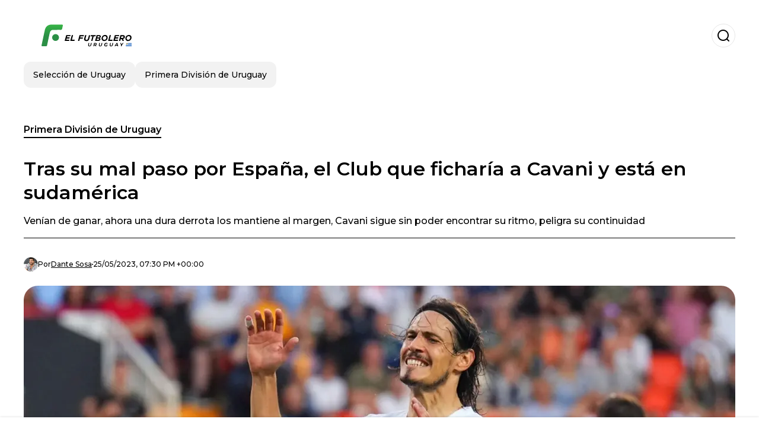

--- FILE ---
content_type: text/html; charset=utf-8
request_url: https://www.elfutbolero.com.uy/primeradivisiondeuruguay/Tras-su-mal-paso-por-Espana-el-Club-que-ficharia-a-Cavani-y-esta-en-sudamerica-20230525-0007.html
body_size: 18237
content:
<!DOCTYPE html><html lang="es-UY"><head><meta charSet="utf-8"/><meta name="viewport" content="width=device-width"/><meta name="twitter:card" content="summary_large_image"/><meta name="twitter:creator" content="@el-futbolero-uruguay"/><meta property="og:locale" content="es_ES"/><meta property="og:site_name" content="El Futbolero Uruguay"/><script type="application/ld+json">{"@context":"https://schema.org","@type":"NewsMediaOrganization","@id":"https://www.elfutbolero.com.uy/#organization","name":"El Futbolero Uruguay","description":"Noticias sobre el fútbol de Uruguay, Primera División y Selección Uruguaya","url":"https://www.elfutbolero.com.uy","sameAs":[],"logo":{"@id":"https://www.elfutbolero.com.uy/#logo","@type":"ImageObject","url":"https://www.elfutbolero.com.uy/image/elfutbolerocomuy/logo.svg","height":60,"width":255}}</script><script type="application/ld+json">{"@type":"WebSite","@id":"https://www.elfutbolero.com.uy/#website","url":"https://www.elfutbolero.com.uy","name":"El Futbolero Uruguay","alternateName":"El Futbolero Uruguay","publisher":{"@id":"https://www.elfutbolero.com.uy/#organization"},"potentialAction":{"@type":"SearchAction","target":"https://www.elfutbolero.com.uy/s?q","queryInput":"search_term_string"},"inLanguage":"es-UY"}</script><script type="application/ld+json">{"@context":"https://schema.org","@type":"NewsArticle","url":"https://www.elfutbolero.com.uy/primeradivisiondeuruguay/Tras-su-mal-paso-por-Espana-el-Club-que-ficharia-a-Cavani-y-esta-en-sudamerica-20230525-0007.html","headline":"Tras su mal paso por España, el Club que ficharía a Cavani y está en sudamérica","image":["https://www.elfutbolero.com.uy/image/elfutbolerocomuy/venian-de-ganar-ahora-una-dura-derrota-los-mantiene-al-margen-cavani-sigue-sin-poder-encontrar-su-ritmo-peligra-su-continuidad-1703632466-hq.webp"],"articleSection":"Primera División de Uruguay","description":"Venían de ganar, ahora una dura derrota los mantiene al margen, Cavani sigue sin poder encontrar su ritmo, peligra su continuidad","datePublished":"2023-05-25T19:30:58Z","dateCreated":"2023-05-25T19:30:58Z","keywords":"Edinson Cavani,Boca Juniors,Fútbol Internacional,Valencia","articleBody":"Edinson Cavani sigue sin hacer ‘pie’ en el equipo español, no encuentra su juego, no se afirma en la cancha y cuando entra juega pocos minutos que poco le da para hacer en cancha. Marcó solamente cinco goles en todos los partidos que jugo en La Liga, un número bajo de goles sabiendo todo lo que puede dar el jugador.  Lo cierto es que su equipo no anda cien por ciento bien, venían de un gran triunfo ante Real Madrid, luego de ese choque tenían una parada mas ‘accesible’ ante Mallorca y terminan perdiendo por uno a cero, Cavani jugó los últimos quince minutos de partido sin mucho por hacer, con esta derrota se complica la situación del equipo a falta de dos fechas, tiene que encontrar un triunfo más de manera urgente para no terminar sufriendo.Ante estas circunstancias que vive Cavani volver a Sudamérica a jugar es una de las opciones, él salió de Danubio a partir de ahí es que hizo toda su grandiosa carrera por Europa, pero el regreso para Uruguay no será ahora, muchos quieren que juegue en Nacional por lo menos unos seis meses, ‘Edi’ merece volver a sentir ese cariño por la gente, que en España lo recibe pero ultimadamente es de pocos.En el radar sigue estando Boca Juniors el equipo argentino va a ir por la carga en cuanto termine el torneo español a partir del cuatro de junio, le darán una semana para que se tome descansos y a dialogar con el jugador para ver si llega o no al ‘xeneize’ que tanto lo quiere en su plantilla para lo que se viene, porque son conscientes que Benedetto puede dejar el club en el mes de julio y hay que buscar un sustituto de manera inmediata. ¿Se dará la contratación de ‘Edi’ a Boca?Lo real es que aún tiene contrato Cavani con Valencia, pero desde el club argentino saben que si la situación del jugador empeora puede llegar a Boca sin problemas, el conjunto ‘azul y oro’ tiene por delante torneos importantes que pueden llegar a convencer al uruguayo para que vista los colores que también lució el recordado ‘Manteca’ Martínez. ","isAccessibleForFree":true,"wordCount":359,"inLanguage":"es-UY","author":{"@type":"Person","name":"Dante Sosa","url":"https://www.elfutbolero.com.uy/staff/dantesosa","description":""},"publisher":{"@id":"https://www.elfutbolero.com.uy/#organization"}}</script><title>Tras su mal paso por España, el Club que ficharía a Cavani y está en sudamérica</title><meta name="robots" content="index,follow,max-image-preview:large"/><meta name="description" content="Venían de ganar, ahora una dura derrota los mantiene al margen, Cavani sigue sin poder encontrar su ritmo, peligra su continuidad"/><meta property="og:title" content="Tras su mal paso por España, el Club que ficharía a Cavani y está en sudamérica"/><meta property="og:description" content="Venían de ganar, ahora una dura derrota los mantiene al margen, Cavani sigue sin poder encontrar su ritmo, peligra su continuidad"/><meta property="og:url" content="https://www.elfutbolero.com.uy/primeradivisiondeuruguay/Tras-su-mal-paso-por-Espana-el-Club-que-ficharia-a-Cavani-y-esta-en-sudamerica-20230525-0007.html"/><meta property="og:type" content="article"/><meta property="article:published_time" content="2023-05-25T19:30:58Z"/><meta property="article:author" content="https://www.elfutbolero.com.uy/staff/dantesosa"/><meta property="article:tag" content="Edinson Cavani"/><meta property="article:tag" content="Boca Juniors"/><meta property="article:tag" content="Fútbol Internacional"/><meta property="article:tag" content="Valencia"/><meta property="og:image" content="https://www.elfutbolero.com.uy/image/elfutbolerocomuy/venian-de-ganar-ahora-una-dura-derrota-los-mantiene-al-margen-cavani-sigue-sin-poder-encontrar-su-ritmo-peligra-su-continuidad-1703632466-hq.webp"/><meta property="og:image:alt" content="Venían de ganar, ahora una dura derrota los mantiene al margen, Cavani sigue sin poder encontrar su ritmo, peligra su continuidad"/><meta property="og:image:width" content="1200"/><meta property="og:image:height" content="600"/><meta name="keywords" content="Edinson Cavani,Boca Juniors,Fútbol Internacional,Valencia"/><meta name="news_keywords" content="Edinson Cavani,Boca Juniors,Fútbol Internacional,Valencia"/><script type="application/ld+json">{"@context":"https://schema.org","@type":"BreadcrumbList","itemListElement":[{"@type":"ListItem","position":1,"item":"https://www.elfutbolero.com.uy/primera-division-de-uruguay","name":"Primera División de Uruguay"},{"@type":"ListItem","position":2,"item":"https://www.elfutbolero.com.uy//primeradivisiondeuruguay/Tras-su-mal-paso-por-Espana-el-Club-que-ficharia-a-Cavani-y-esta-en-sudamerica-20230525-0007.html","name":"Tras su mal paso por España, el Club que ficharía a Cavani y está en sudamérica"}]}</script><link rel="alternate" type="application/rss+xml" title="Fuente RSS para El Futbolero Uruguay" href="https://www.elfutbolero.com.uy/rss/GoogleNews.xml"/><link rel="canonical" href="https://www.elfutbolero.com.uy/primeradivisiondeuruguay/Tras-su-mal-paso-por-Espana-el-Club-que-ficharia-a-Cavani-y-esta-en-sudamerica-20230525-0007.html"/><link rel="amphtml" href="https://www.elfutbolero.com.uy/primeradivisiondeuruguay/Tras-su-mal-paso-por-Espana-el-Club-que-ficharia-a-Cavani-y-esta-en-sudamerica-20230525-0007.html?amp=1"/><meta name="title" content="Tras su mal paso por España, el Club que ficharía a Cavani y está en sudamérica"/><link rel="preconnect" href="https://c.amazon-adsystem.com"/><link rel="preconnect" href="https://cdn.ampproject.org"/><link rel="preconnect" href="https://imasdk.googleapis.com"/><link rel="preconnect" href="https://securepubads.g.doubleclick.net"/><link rel="preconnect" href="https://www.googletagmanager.com"/><link rel="preconnect" href="https://dglmni26as6e8.cloudfront.net"/><link rel="preconnect" href="https://c.amazon-adsystem.com"/><link rel="preconnect" href="https://alivia-media-file.s3.us-east-2.amazonaws.com"/><link rel="icon" href="https://www.elfutbolero.com.uy/image/elfutbolerocomuy/favicon.ico"/><meta name="next-head-count" content="42"/><meta name="language" content="es-UY"/><meta name="distribution" content="global"/><link rel="preload" href="/_next/static/media/4f05ba3a6752a328-s.p.woff2" as="font" type="font/woff2" crossorigin="anonymous" data-next-font="size-adjust"/><link rel="preload" href="/_next/static/media/01483edf80d12793-s.p.woff" as="font" type="font/woff" crossorigin="anonymous" data-next-font="size-adjust"/><link rel="preload" href="/_next/static/css/f4f4fec97db77aac.css" as="style"/><link rel="stylesheet" href="/_next/static/css/f4f4fec97db77aac.css" data-n-g=""/><noscript data-n-css=""></noscript><script defer="" nomodule="" src="/_next/static/chunks/polyfills-c67a75d1b6f99dc8.js"></script><script src="/_next/static/chunks/webpack-0a7439736fc4c08d.js" defer=""></script><script src="/_next/static/chunks/framework-fae63b21a27d6472.js" defer=""></script><script src="/_next/static/chunks/main-dc063f8b07a9adbb.js" defer=""></script><script src="/_next/static/chunks/pages/_app-c12100367a786458.js" defer=""></script><script src="/_next/static/chunks/61-4f7ac79331020880.js" defer=""></script><script src="/_next/static/chunks/869-67b7970660c2c6e8.js" defer=""></script><script src="/_next/static/chunks/725-7c4852c4309069aa.js" defer=""></script><script src="/_next/static/chunks/781-e808051ec514403d.js" defer=""></script><script src="/_next/static/chunks/944-1ecbc0b0e4d2a960.js" defer=""></script><script src="/_next/static/chunks/pages/%5Bsection%5D/%5B...slug%5D-b96f5657a06a69c0.js" defer=""></script><script src="/_next/static/ULk-cC4xDsQ1D646lFxBT/_buildManifest.js" defer=""></script><script src="/_next/static/ULk-cC4xDsQ1D646lFxBT/_ssgManifest.js" defer=""></script><style id="__jsx-3847893678">*{font-family:'__Montserrat_4ab172', '__Montserrat_Fallback_4ab172'}:root{--alivia-font:'__aliviaFont_20dcf3', '__aliviaFont_Fallback_20dcf3'}
      </style></head><body><div id="__next"><link rel="preload" href="https://www.elfutbolero.com.uy/image/elfutbolerocomuy/logo.svg" as="image" class="jsx-3847893678"/><header id="header"><div class=""><a href="/"><img alt="El Futbolero Uruguay" loading="lazy" width="212" height="40" decoding="async" data-nimg="1" class="logo" style="color:transparent" src="https://www.elfutbolero.com.uy/image/elfutbolerocomuy/logo.svg"/></a><form id="searchbar" method="GET" action="/s" target="_top"><i class="icon search"></i><input class="t-body-s" type="text" name="q" placeholder="Buscar..."/></form></div><div class="menu"><a href="/seleccion-de-uruguay"><p class="ds-pill">Selección de Uruguay</p></a><a href="/primera-division-de-uruguay"><p class="ds-pill">Primera División de Uruguay</p></a></div></header><div id="post"><br/><div class="t-heading-m article-section"><a href="/primera-division-de-uruguay">Primera División de Uruguay</a></div><h1 class="t-heading-l">Tras su mal paso por España, el Club que ficharía a Cavani y está en sudamérica</h1><h2 class="t-subheading">Venían de ganar, ahora una dura derrota los mantiene al margen, Cavani sigue sin poder encontrar su ritmo, peligra su continuidad</h2><div class="publishing-info t-body-s"><figure style="background-image:url(https://lh3.googleusercontent.com/a/ACg8ocIZGR4XYNv5C5crhEqZASVk_WiwfaAu-5BYiFth4iWDWY4zjx8=s96-c)"></figure><p>Por<!-- --> <a href="/staff/dantesosa">Dante<!-- --> <!-- -->Sosa</a></p><time dateTime="2023-05-25T19:30:58Z">25/05/2023, 07:30 PM +00:00</time></div><figure class="picture"><div><img alt="Venían de ganar, ahora una dura derrota los mantiene al margen, Cavani sigue sin poder encontrar su ritmo, peligra su continuidad" loading="lazy" width="1200" height="600" decoding="async" data-nimg="1" style="color:transparent" sizes="(max-width: 768px) 100vw, (max-width: 1200px) 50vw, 33vw" srcSet="/_next/image?url=https%3A%2F%2Fwww.elfutbolero.com.uy%2Fimage%2Felfutbolerocomuy%2Fvenian-de-ganar-ahora-una-dura-derrota-los-mantiene-al-margen-cavani-sigue-sin-poder-encontrar-su-ritmo-peligra-su-continuidad-1703632466-hq.webp&amp;w=256&amp;q=75 256w, /_next/image?url=https%3A%2F%2Fwww.elfutbolero.com.uy%2Fimage%2Felfutbolerocomuy%2Fvenian-de-ganar-ahora-una-dura-derrota-los-mantiene-al-margen-cavani-sigue-sin-poder-encontrar-su-ritmo-peligra-su-continuidad-1703632466-hq.webp&amp;w=384&amp;q=75 384w, /_next/image?url=https%3A%2F%2Fwww.elfutbolero.com.uy%2Fimage%2Felfutbolerocomuy%2Fvenian-de-ganar-ahora-una-dura-derrota-los-mantiene-al-margen-cavani-sigue-sin-poder-encontrar-su-ritmo-peligra-su-continuidad-1703632466-hq.webp&amp;w=640&amp;q=75 640w, /_next/image?url=https%3A%2F%2Fwww.elfutbolero.com.uy%2Fimage%2Felfutbolerocomuy%2Fvenian-de-ganar-ahora-una-dura-derrota-los-mantiene-al-margen-cavani-sigue-sin-poder-encontrar-su-ritmo-peligra-su-continuidad-1703632466-hq.webp&amp;w=750&amp;q=75 750w, /_next/image?url=https%3A%2F%2Fwww.elfutbolero.com.uy%2Fimage%2Felfutbolerocomuy%2Fvenian-de-ganar-ahora-una-dura-derrota-los-mantiene-al-margen-cavani-sigue-sin-poder-encontrar-su-ritmo-peligra-su-continuidad-1703632466-hq.webp&amp;w=828&amp;q=75 828w, /_next/image?url=https%3A%2F%2Fwww.elfutbolero.com.uy%2Fimage%2Felfutbolerocomuy%2Fvenian-de-ganar-ahora-una-dura-derrota-los-mantiene-al-margen-cavani-sigue-sin-poder-encontrar-su-ritmo-peligra-su-continuidad-1703632466-hq.webp&amp;w=1080&amp;q=75 1080w, /_next/image?url=https%3A%2F%2Fwww.elfutbolero.com.uy%2Fimage%2Felfutbolerocomuy%2Fvenian-de-ganar-ahora-una-dura-derrota-los-mantiene-al-margen-cavani-sigue-sin-poder-encontrar-su-ritmo-peligra-su-continuidad-1703632466-hq.webp&amp;w=1200&amp;q=75 1200w, /_next/image?url=https%3A%2F%2Fwww.elfutbolero.com.uy%2Fimage%2Felfutbolerocomuy%2Fvenian-de-ganar-ahora-una-dura-derrota-los-mantiene-al-margen-cavani-sigue-sin-poder-encontrar-su-ritmo-peligra-su-continuidad-1703632466-hq.webp&amp;w=1920&amp;q=75 1920w, /_next/image?url=https%3A%2F%2Fwww.elfutbolero.com.uy%2Fimage%2Felfutbolerocomuy%2Fvenian-de-ganar-ahora-una-dura-derrota-los-mantiene-al-margen-cavani-sigue-sin-poder-encontrar-su-ritmo-peligra-su-continuidad-1703632466-hq.webp&amp;w=2048&amp;q=75 2048w, /_next/image?url=https%3A%2F%2Fwww.elfutbolero.com.uy%2Fimage%2Felfutbolerocomuy%2Fvenian-de-ganar-ahora-una-dura-derrota-los-mantiene-al-margen-cavani-sigue-sin-poder-encontrar-su-ritmo-peligra-su-continuidad-1703632466-hq.webp&amp;w=3840&amp;q=75 3840w" src="/_next/image?url=https%3A%2F%2Fwww.elfutbolero.com.uy%2Fimage%2Felfutbolerocomuy%2Fvenian-de-ganar-ahora-una-dura-derrota-los-mantiene-al-margen-cavani-sigue-sin-poder-encontrar-su-ritmo-peligra-su-continuidad-1703632466-hq.webp&amp;w=3840&amp;q=75"/></div><figcaption class="t-body-m"> <!-- -->Venían de ganar, ahora una dura derrota los mantiene al margen, Cavani sigue sin poder encontrar su ritmo, peligra su continuidad</figcaption></figure><div class="sharing-section"><div class="social-share-container"><h3 class="t-heading-s">Compartir en<!-- -->:</h3><div class="social-buttons"><a href="https://twitter.com/intent/tweet?url=https%3A%2F%2Fwww.elfutbolero.com.uy%2Fprimeradivisiondeuruguay%2FTras-su-mal-paso-por-Espana-el-Club-que-ficharia-a-Cavani-y-esta-en-sudamerica-20230525-0007.html&amp;text=Tras%20su%20mal%20paso%20por%20Espa%C3%B1a%2C%20el%20Club%20que%20fichar%C3%ADa%20a%20Cavani%20y%20est%C3%A1%20en%20sudam%C3%A9rica" target="_blank" rel="noopener noreferrer" class="social-button twitter" aria-label="Share on Twitter"><span class="icon-wrapper"><i class="icon twitter"></i></span></a><a href="https://www.facebook.com/sharer/sharer.php?u=https%3A%2F%2Fwww.elfutbolero.com.uy%2Fprimeradivisiondeuruguay%2FTras-su-mal-paso-por-Espana-el-Club-que-ficharia-a-Cavani-y-esta-en-sudamerica-20230525-0007.html" target="_blank" rel="noopener noreferrer" class="social-button facebook" aria-label="Share on Facebook"><span class="icon-wrapper"><i class="icon facebook"></i></span></a><a href="https://www.linkedin.com/sharing/share-offsite/?url=https%3A%2F%2Fwww.elfutbolero.com.uy%2Fprimeradivisiondeuruguay%2FTras-su-mal-paso-por-Espana-el-Club-que-ficharia-a-Cavani-y-esta-en-sudamerica-20230525-0007.html" target="_blank" rel="noopener noreferrer" class="social-button linkedin" aria-label="Share on LinkedIn"><span class="icon-wrapper"><svg xmlns="http://www.w3.org/2000/svg" viewBox="0 0 24 24" width="1em" height="1em" fill="currentColor" class=""><path d="M20.447 20.452h-3.554v-5.569c0-1.328-.027-3.037-1.852-3.037-1.853 0-2.136 1.445-2.136 2.939v5.667H9.351V9h3.414v1.561h.046c.477-.9 1.637-1.85 3.37-1.85 3.601 0 4.267 2.37 4.267 5.455v6.286zM5.337 7.433c-1.144 0-2.063-.926-2.063-2.065 0-1.138.92-2.063 2.063-2.063 1.14 0 2.064.925 2.064 2.063 0 1.139-.925 2.065-2.064 2.065zm1.782 13.019H3.555V9h3.564v11.452zM22.225 0H1.771C.792 0 0 .774 0 1.729v20.542C0 23.227.792 24 1.771 24h20.451C23.2 24 24 23.227 24 22.271V1.729C24 .774 23.2 0 22.222 0h.003z"></path></svg></span></a><a href="https://api.whatsapp.com/send?text=Tras%20su%20mal%20paso%20por%20Espa%C3%B1a%2C%20el%20Club%20que%20fichar%C3%ADa%20a%20Cavani%20y%20est%C3%A1%20en%20sudam%C3%A9rica%20https%3A%2F%2Fwww.elfutbolero.com.uy%2Fprimeradivisiondeuruguay%2FTras-su-mal-paso-por-Espana-el-Club-que-ficharia-a-Cavani-y-esta-en-sudamerica-20230525-0007.html" target="_blank" rel="noopener noreferrer" class="social-button whatsapp" aria-label="Share on WhatsApp"><span class="icon-wrapper"><svg xmlns="http://www.w3.org/2000/svg" viewBox="0 0 24 24" width="1em" height="1em" fill="currentColor" class=""><path d="M17.472 14.382c-.297-.149-1.758-.867-2.03-.967-.273-.099-.471-.148-.67.15-.197.297-.767.966-.94 1.164-.173.199-.347.223-.644.075-.297-.15-1.255-.463-2.39-1.475-.883-.788-1.48-1.761-1.653-2.059-.173-.297-.018-.458.13-.606.134-.133.298-.347.446-.52.149-.174.198-.298.298-.497.099-.198.05-.371-.025-.52-.075-.149-.669-1.612-.916-2.207-.242-.579-.487-.5-.669-.51-.173-.008-.371-.01-.57-.01-.198 0-.52.074-.792.372-.272.297-1.04 1.016-1.04 2.479 0 1.462 1.065 2.875 1.213 3.074.149.198 2.096 3.2 5.077 4.487.709.306 1.262.489 1.694.625.712.227 1.36.195 1.871.118.571-.085 1.758-.719 2.006-1.413.248-.694.248-1.289.173-1.413-.074-.124-.272-.198-.57-.347m-5.421 7.403h-.004a9.87 9.87 0 01-5.031-1.378l-.361-.214-3.741.982.998-3.648-.235-.374a9.86 9.86 0 01-1.51-5.26c.001-5.45 4.436-9.884 9.888-9.884 2.64 0 5.122 1.03 6.988 2.898a9.825 9.825 0 012.893 6.994c-.003 5.45-4.437 9.884-9.885 9.884m8.413-18.297A11.815 11.815 0 0012.05 0C5.495 0 .16 5.335.157 11.892c0 2.096.547 4.142 1.588 5.945L.057 24l6.305-1.654a11.882 11.882 0 005.683 1.448h.005c6.554 0 11.89-5.335 11.893-11.893a11.821 11.821 0 00-3.48-8.413z"></path></svg></span></a></div></div></div><ul class="recommended"></ul><div class="body t-body-l"><p class="paragraph"><strong>Edinson Cavani </strong>sigue sin hacer ‘pie’ en el equipo español, no encuentra su juego, no se afirma en la cancha y cuando entra juega pocos minutos que poco le da para hacer en cancha. Marcó solamente cinco goles en todos los partidos que jugo en La Liga, un número bajo de goles sabiendo todo lo que puede dar el jugador. </p><p class="paragraph"> </p><p class="paragraph">Lo cierto es que su equipo no anda cien por ciento bien, venían de un gran triunfo ante <strong>Real Madrid</strong>, luego de ese choque tenían una parada mas ‘accesible’ ante <strong>Mallorca </strong>y terminan perdiendo por uno a cero, <strong>Cavani </strong>jugó los últimos quince minutos de partido sin mucho por hacer, con esta derrota se complica la situación del equipo a falta de dos fechas, tiene que encontrar un triunfo más de manera urgente para no terminar sufriendo.</p><p class="paragraph">Ante estas circunstancias que vive <strong>Cavani </strong>volver a Sudamérica a jugar es una de las opciones, él salió de <strong>Danubio </strong>a partir de ahí es que hizo toda su grandiosa carrera por Europa, pero el regreso para Uruguay no será ahora, muchos quieren que juegue en <strong>Nacional </strong>por lo menos unos seis meses, ‘Edi’ merece volver a sentir ese cariño por la gente, que en España lo recibe pero ultimadamente es de pocos.</p><p class="paragraph">En el radar sigue estando <strong>Boca Juniors </strong>el equipo argentino va a ir por la carga en cuanto termine el torneo español a partir del cuatro de junio, le darán una semana para que se tome descansos y a dialogar con el jugador para ver si llega o no al ‘xeneize’ que tanto lo quiere en su plantilla para lo que se viene, porque son conscientes que <strong>Benedetto </strong>puede dejar el club en el mes de julio y hay que buscar un sustituto de manera inmediata.</p><p class="paragraph"> </p><h2 class="heading-2">¿Se dará la contratación de ‘Edi’ a Boca?</h2><p class="paragraph">Lo real es que aún tiene contrato <strong>Cavani </strong>con <strong>Valencia, </strong>pero desde el club argentino saben que si la situación del jugador empeora puede llegar a <strong>Boca </strong>sin problemas, el conjunto ‘azul y oro’ tiene por delante torneos importantes que pueden llegar a convencer al uruguayo para que vista los colores que también lució el recordado ‘Manteca’ <strong>Martínez.</strong></p><p class="paragraph"> </p></div><div class="tags"><h3 class="t-heading-s">Temas</h3><div class="tag-list"><a href="/tag/edinson-cavani-t761450"><p class="ds-tag secondary false">Edinson Cavani</p></a><a href="/tag/boca-juniors-t761448"><p class="ds-tag secondary false">Boca Juniors</p></a><a href="/tag/futbol-internacional-t761662"><p class="ds-tag secondary false">Fútbol Internacional</p></a><a href="/tag/valencia-t761547"><p class="ds-tag secondary false">Valencia</p></a></div></div><br/><div class="sharing-section"><div class="social-share-container"><h3 class="t-heading-s">Compartir en<!-- -->:</h3><div class="social-buttons"><a href="https://twitter.com/intent/tweet?url=https%3A%2F%2Fwww.elfutbolero.com.uy%2Fprimeradivisiondeuruguay%2FTras-su-mal-paso-por-Espana-el-Club-que-ficharia-a-Cavani-y-esta-en-sudamerica-20230525-0007.html&amp;text=Tras%20su%20mal%20paso%20por%20Espa%C3%B1a%2C%20el%20Club%20que%20fichar%C3%ADa%20a%20Cavani%20y%20est%C3%A1%20en%20sudam%C3%A9rica" target="_blank" rel="noopener noreferrer" class="social-button twitter" aria-label="Share on Twitter"><span class="icon-wrapper"><i class="icon twitter"></i></span></a><a href="https://www.facebook.com/sharer/sharer.php?u=https%3A%2F%2Fwww.elfutbolero.com.uy%2Fprimeradivisiondeuruguay%2FTras-su-mal-paso-por-Espana-el-Club-que-ficharia-a-Cavani-y-esta-en-sudamerica-20230525-0007.html" target="_blank" rel="noopener noreferrer" class="social-button facebook" aria-label="Share on Facebook"><span class="icon-wrapper"><i class="icon facebook"></i></span></a><a href="https://www.linkedin.com/sharing/share-offsite/?url=https%3A%2F%2Fwww.elfutbolero.com.uy%2Fprimeradivisiondeuruguay%2FTras-su-mal-paso-por-Espana-el-Club-que-ficharia-a-Cavani-y-esta-en-sudamerica-20230525-0007.html" target="_blank" rel="noopener noreferrer" class="social-button linkedin" aria-label="Share on LinkedIn"><span class="icon-wrapper"><svg xmlns="http://www.w3.org/2000/svg" viewBox="0 0 24 24" width="1em" height="1em" fill="currentColor" class=""><path d="M20.447 20.452h-3.554v-5.569c0-1.328-.027-3.037-1.852-3.037-1.853 0-2.136 1.445-2.136 2.939v5.667H9.351V9h3.414v1.561h.046c.477-.9 1.637-1.85 3.37-1.85 3.601 0 4.267 2.37 4.267 5.455v6.286zM5.337 7.433c-1.144 0-2.063-.926-2.063-2.065 0-1.138.92-2.063 2.063-2.063 1.14 0 2.064.925 2.064 2.063 0 1.139-.925 2.065-2.064 2.065zm1.782 13.019H3.555V9h3.564v11.452zM22.225 0H1.771C.792 0 0 .774 0 1.729v20.542C0 23.227.792 24 1.771 24h20.451C23.2 24 24 23.227 24 22.271V1.729C24 .774 23.2 0 22.222 0h.003z"></path></svg></span></a><a href="https://api.whatsapp.com/send?text=Tras%20su%20mal%20paso%20por%20Espa%C3%B1a%2C%20el%20Club%20que%20fichar%C3%ADa%20a%20Cavani%20y%20est%C3%A1%20en%20sudam%C3%A9rica%20https%3A%2F%2Fwww.elfutbolero.com.uy%2Fprimeradivisiondeuruguay%2FTras-su-mal-paso-por-Espana-el-Club-que-ficharia-a-Cavani-y-esta-en-sudamerica-20230525-0007.html" target="_blank" rel="noopener noreferrer" class="social-button whatsapp" aria-label="Share on WhatsApp"><span class="icon-wrapper"><svg xmlns="http://www.w3.org/2000/svg" viewBox="0 0 24 24" width="1em" height="1em" fill="currentColor" class=""><path d="M17.472 14.382c-.297-.149-1.758-.867-2.03-.967-.273-.099-.471-.148-.67.15-.197.297-.767.966-.94 1.164-.173.199-.347.223-.644.075-.297-.15-1.255-.463-2.39-1.475-.883-.788-1.48-1.761-1.653-2.059-.173-.297-.018-.458.13-.606.134-.133.298-.347.446-.52.149-.174.198-.298.298-.497.099-.198.05-.371-.025-.52-.075-.149-.669-1.612-.916-2.207-.242-.579-.487-.5-.669-.51-.173-.008-.371-.01-.57-.01-.198 0-.52.074-.792.372-.272.297-1.04 1.016-1.04 2.479 0 1.462 1.065 2.875 1.213 3.074.149.198 2.096 3.2 5.077 4.487.709.306 1.262.489 1.694.625.712.227 1.36.195 1.871.118.571-.085 1.758-.719 2.006-1.413.248-.694.248-1.289.173-1.413-.074-.124-.272-.198-.57-.347m-5.421 7.403h-.004a9.87 9.87 0 01-5.031-1.378l-.361-.214-3.741.982.998-3.648-.235-.374a9.86 9.86 0 01-1.51-5.26c.001-5.45 4.436-9.884 9.888-9.884 2.64 0 5.122 1.03 6.988 2.898a9.825 9.825 0 012.893 6.994c-.003 5.45-4.437 9.884-9.885 9.884m8.413-18.297A11.815 11.815 0 0012.05 0C5.495 0 .16 5.335.157 11.892c0 2.096.547 4.142 1.588 5.945L.057 24l6.305-1.654a11.882 11.882 0 005.683 1.448h.005c6.554 0 11.89-5.335 11.893-11.893a11.821 11.821 0 00-3.48-8.413z"></path></svg></span></a></div></div></div><div class="related-posts"><h3 class="t-heading-s">También te puede interesar</h3><ul><li><a href="/seleccion-de-uruguay/mientras-en-eeuu-sobrepasan-los-43degc-cavani-muestra-el-frio-polar-de-argentina-20240705-6498.html"><figure><img alt="Edinson Cavani con la camiseta de Boca." loading="lazy" width="372" height="210" decoding="async" data-nimg="1" style="color:transparent" sizes="(max-width: 640px) 100vw, (max-width: 1024px) 50vw, 33vw" srcSet="/_next/image?url=https%3A%2F%2Fwww.elfutbolero.com.uy%2Fimage%2Felfutbolerocomuy%2Fedinson-cavani-con-la-camiseta-de-boca-1720191780-lq.webp&amp;w=256&amp;q=75 256w, /_next/image?url=https%3A%2F%2Fwww.elfutbolero.com.uy%2Fimage%2Felfutbolerocomuy%2Fedinson-cavani-con-la-camiseta-de-boca-1720191780-lq.webp&amp;w=384&amp;q=75 384w, /_next/image?url=https%3A%2F%2Fwww.elfutbolero.com.uy%2Fimage%2Felfutbolerocomuy%2Fedinson-cavani-con-la-camiseta-de-boca-1720191780-lq.webp&amp;w=640&amp;q=75 640w, /_next/image?url=https%3A%2F%2Fwww.elfutbolero.com.uy%2Fimage%2Felfutbolerocomuy%2Fedinson-cavani-con-la-camiseta-de-boca-1720191780-lq.webp&amp;w=750&amp;q=75 750w, /_next/image?url=https%3A%2F%2Fwww.elfutbolero.com.uy%2Fimage%2Felfutbolerocomuy%2Fedinson-cavani-con-la-camiseta-de-boca-1720191780-lq.webp&amp;w=828&amp;q=75 828w, /_next/image?url=https%3A%2F%2Fwww.elfutbolero.com.uy%2Fimage%2Felfutbolerocomuy%2Fedinson-cavani-con-la-camiseta-de-boca-1720191780-lq.webp&amp;w=1080&amp;q=75 1080w, /_next/image?url=https%3A%2F%2Fwww.elfutbolero.com.uy%2Fimage%2Felfutbolerocomuy%2Fedinson-cavani-con-la-camiseta-de-boca-1720191780-lq.webp&amp;w=1200&amp;q=75 1200w, /_next/image?url=https%3A%2F%2Fwww.elfutbolero.com.uy%2Fimage%2Felfutbolerocomuy%2Fedinson-cavani-con-la-camiseta-de-boca-1720191780-lq.webp&amp;w=1920&amp;q=75 1920w, /_next/image?url=https%3A%2F%2Fwww.elfutbolero.com.uy%2Fimage%2Felfutbolerocomuy%2Fedinson-cavani-con-la-camiseta-de-boca-1720191780-lq.webp&amp;w=2048&amp;q=75 2048w, /_next/image?url=https%3A%2F%2Fwww.elfutbolero.com.uy%2Fimage%2Felfutbolerocomuy%2Fedinson-cavani-con-la-camiseta-de-boca-1720191780-lq.webp&amp;w=3840&amp;q=75 3840w" src="/_next/image?url=https%3A%2F%2Fwww.elfutbolero.com.uy%2Fimage%2Felfutbolerocomuy%2Fedinson-cavani-con-la-camiseta-de-boca-1720191780-lq.webp&amp;w=3840&amp;q=75"/></figure><h4 class="t-body-s">Mientras en EEUU sobrepasan los 43°C, Cavani muestra el frío polar de Argentina</h4></a></li><li><a href="/seleccion-de-uruguay/liverpool-pago-85-millones-y-el-dinero-que-pondria-fenerbahce-por-darwin-nunez-20240704-6495.html"><figure><img alt="Darwin Núñez con la camiseta de Uruguay y el escudo del Fenerbahce." loading="lazy" width="372" height="210" decoding="async" data-nimg="1" style="color:transparent" sizes="(max-width: 640px) 100vw, (max-width: 1024px) 50vw, 33vw" srcSet="/_next/image?url=https%3A%2F%2Fwww.elfutbolero.com.uy%2Fimage%2Felfutbolerocomuy%2Fdarwin-nunez-con-la-camiseta-de-uruguay-y-el-escudo-del-fenerbahce-1720136880-lq.webp&amp;w=256&amp;q=75 256w, /_next/image?url=https%3A%2F%2Fwww.elfutbolero.com.uy%2Fimage%2Felfutbolerocomuy%2Fdarwin-nunez-con-la-camiseta-de-uruguay-y-el-escudo-del-fenerbahce-1720136880-lq.webp&amp;w=384&amp;q=75 384w, /_next/image?url=https%3A%2F%2Fwww.elfutbolero.com.uy%2Fimage%2Felfutbolerocomuy%2Fdarwin-nunez-con-la-camiseta-de-uruguay-y-el-escudo-del-fenerbahce-1720136880-lq.webp&amp;w=640&amp;q=75 640w, /_next/image?url=https%3A%2F%2Fwww.elfutbolero.com.uy%2Fimage%2Felfutbolerocomuy%2Fdarwin-nunez-con-la-camiseta-de-uruguay-y-el-escudo-del-fenerbahce-1720136880-lq.webp&amp;w=750&amp;q=75 750w, /_next/image?url=https%3A%2F%2Fwww.elfutbolero.com.uy%2Fimage%2Felfutbolerocomuy%2Fdarwin-nunez-con-la-camiseta-de-uruguay-y-el-escudo-del-fenerbahce-1720136880-lq.webp&amp;w=828&amp;q=75 828w, /_next/image?url=https%3A%2F%2Fwww.elfutbolero.com.uy%2Fimage%2Felfutbolerocomuy%2Fdarwin-nunez-con-la-camiseta-de-uruguay-y-el-escudo-del-fenerbahce-1720136880-lq.webp&amp;w=1080&amp;q=75 1080w, /_next/image?url=https%3A%2F%2Fwww.elfutbolero.com.uy%2Fimage%2Felfutbolerocomuy%2Fdarwin-nunez-con-la-camiseta-de-uruguay-y-el-escudo-del-fenerbahce-1720136880-lq.webp&amp;w=1200&amp;q=75 1200w, /_next/image?url=https%3A%2F%2Fwww.elfutbolero.com.uy%2Fimage%2Felfutbolerocomuy%2Fdarwin-nunez-con-la-camiseta-de-uruguay-y-el-escudo-del-fenerbahce-1720136880-lq.webp&amp;w=1920&amp;q=75 1920w, /_next/image?url=https%3A%2F%2Fwww.elfutbolero.com.uy%2Fimage%2Felfutbolerocomuy%2Fdarwin-nunez-con-la-camiseta-de-uruguay-y-el-escudo-del-fenerbahce-1720136880-lq.webp&amp;w=2048&amp;q=75 2048w, /_next/image?url=https%3A%2F%2Fwww.elfutbolero.com.uy%2Fimage%2Felfutbolerocomuy%2Fdarwin-nunez-con-la-camiseta-de-uruguay-y-el-escudo-del-fenerbahce-1720136880-lq.webp&amp;w=3840&amp;q=75 3840w" src="/_next/image?url=https%3A%2F%2Fwww.elfutbolero.com.uy%2Fimage%2Felfutbolerocomuy%2Fdarwin-nunez-con-la-camiseta-de-uruguay-y-el-escudo-del-fenerbahce-1720136880-lq.webp&amp;w=3840&amp;q=75"/></figure><h4 class="t-body-s">Liverpool pagó 85 millones y el dinero que pondría Fenerbahce por Darwin Núñez</h4></a></li><li><a href="/seleccion-de-uruguay/jose-mourinho-firmo-con-fenerbahce-y-el-uruguayo-que-se-llevaria-con-el-a-europa-20240704-6489.html"><figure><img alt="José Mourinho y los futbolistas de Uruguay." loading="lazy" width="372" height="210" decoding="async" data-nimg="1" style="color:transparent" sizes="(max-width: 640px) 100vw, (max-width: 1024px) 50vw, 33vw" srcSet="/_next/image?url=https%3A%2F%2Fwww.elfutbolero.com.uy%2Fimage%2Felfutbolerocomuy%2Fjose-mourinho-y-los-futbolistas-de-uruguay-1720104180-lq.webp&amp;w=256&amp;q=75 256w, /_next/image?url=https%3A%2F%2Fwww.elfutbolero.com.uy%2Fimage%2Felfutbolerocomuy%2Fjose-mourinho-y-los-futbolistas-de-uruguay-1720104180-lq.webp&amp;w=384&amp;q=75 384w, /_next/image?url=https%3A%2F%2Fwww.elfutbolero.com.uy%2Fimage%2Felfutbolerocomuy%2Fjose-mourinho-y-los-futbolistas-de-uruguay-1720104180-lq.webp&amp;w=640&amp;q=75 640w, /_next/image?url=https%3A%2F%2Fwww.elfutbolero.com.uy%2Fimage%2Felfutbolerocomuy%2Fjose-mourinho-y-los-futbolistas-de-uruguay-1720104180-lq.webp&amp;w=750&amp;q=75 750w, /_next/image?url=https%3A%2F%2Fwww.elfutbolero.com.uy%2Fimage%2Felfutbolerocomuy%2Fjose-mourinho-y-los-futbolistas-de-uruguay-1720104180-lq.webp&amp;w=828&amp;q=75 828w, /_next/image?url=https%3A%2F%2Fwww.elfutbolero.com.uy%2Fimage%2Felfutbolerocomuy%2Fjose-mourinho-y-los-futbolistas-de-uruguay-1720104180-lq.webp&amp;w=1080&amp;q=75 1080w, /_next/image?url=https%3A%2F%2Fwww.elfutbolero.com.uy%2Fimage%2Felfutbolerocomuy%2Fjose-mourinho-y-los-futbolistas-de-uruguay-1720104180-lq.webp&amp;w=1200&amp;q=75 1200w, /_next/image?url=https%3A%2F%2Fwww.elfutbolero.com.uy%2Fimage%2Felfutbolerocomuy%2Fjose-mourinho-y-los-futbolistas-de-uruguay-1720104180-lq.webp&amp;w=1920&amp;q=75 1920w, /_next/image?url=https%3A%2F%2Fwww.elfutbolero.com.uy%2Fimage%2Felfutbolerocomuy%2Fjose-mourinho-y-los-futbolistas-de-uruguay-1720104180-lq.webp&amp;w=2048&amp;q=75 2048w, /_next/image?url=https%3A%2F%2Fwww.elfutbolero.com.uy%2Fimage%2Felfutbolerocomuy%2Fjose-mourinho-y-los-futbolistas-de-uruguay-1720104180-lq.webp&amp;w=3840&amp;q=75 3840w" src="/_next/image?url=https%3A%2F%2Fwww.elfutbolero.com.uy%2Fimage%2Felfutbolerocomuy%2Fjose-mourinho-y-los-futbolistas-de-uruguay-1720104180-lq.webp&amp;w=3840&amp;q=75"/></figure><h4 class="t-body-s">José Mourinho firmó con Fenerbahce y el uruguayo que se llevaría con él a Europa</h4></a></li><li><a href="/seleccion-de-uruguay/dejo-de-lado-6-millones-de-arabia-saudita-el-sueldo-de-luis-suarez-hoy-en-inter-20240703-6487.html"><figure><img alt="Luis Suárez con la camiseta de Inter Miami." loading="lazy" width="372" height="210" decoding="async" data-nimg="1" style="color:transparent" sizes="(max-width: 640px) 100vw, (max-width: 1024px) 50vw, 33vw" srcSet="/_next/image?url=https%3A%2F%2Fwww.elfutbolero.com.uy%2Fimage%2Felfutbolerocomuy%2Fluis-suarez-con-la-camiseta-de-inter-miami-1720045920-lq.webp&amp;w=256&amp;q=75 256w, /_next/image?url=https%3A%2F%2Fwww.elfutbolero.com.uy%2Fimage%2Felfutbolerocomuy%2Fluis-suarez-con-la-camiseta-de-inter-miami-1720045920-lq.webp&amp;w=384&amp;q=75 384w, /_next/image?url=https%3A%2F%2Fwww.elfutbolero.com.uy%2Fimage%2Felfutbolerocomuy%2Fluis-suarez-con-la-camiseta-de-inter-miami-1720045920-lq.webp&amp;w=640&amp;q=75 640w, /_next/image?url=https%3A%2F%2Fwww.elfutbolero.com.uy%2Fimage%2Felfutbolerocomuy%2Fluis-suarez-con-la-camiseta-de-inter-miami-1720045920-lq.webp&amp;w=750&amp;q=75 750w, /_next/image?url=https%3A%2F%2Fwww.elfutbolero.com.uy%2Fimage%2Felfutbolerocomuy%2Fluis-suarez-con-la-camiseta-de-inter-miami-1720045920-lq.webp&amp;w=828&amp;q=75 828w, /_next/image?url=https%3A%2F%2Fwww.elfutbolero.com.uy%2Fimage%2Felfutbolerocomuy%2Fluis-suarez-con-la-camiseta-de-inter-miami-1720045920-lq.webp&amp;w=1080&amp;q=75 1080w, /_next/image?url=https%3A%2F%2Fwww.elfutbolero.com.uy%2Fimage%2Felfutbolerocomuy%2Fluis-suarez-con-la-camiseta-de-inter-miami-1720045920-lq.webp&amp;w=1200&amp;q=75 1200w, /_next/image?url=https%3A%2F%2Fwww.elfutbolero.com.uy%2Fimage%2Felfutbolerocomuy%2Fluis-suarez-con-la-camiseta-de-inter-miami-1720045920-lq.webp&amp;w=1920&amp;q=75 1920w, /_next/image?url=https%3A%2F%2Fwww.elfutbolero.com.uy%2Fimage%2Felfutbolerocomuy%2Fluis-suarez-con-la-camiseta-de-inter-miami-1720045920-lq.webp&amp;w=2048&amp;q=75 2048w, /_next/image?url=https%3A%2F%2Fwww.elfutbolero.com.uy%2Fimage%2Felfutbolerocomuy%2Fluis-suarez-con-la-camiseta-de-inter-miami-1720045920-lq.webp&amp;w=3840&amp;q=75 3840w" src="/_next/image?url=https%3A%2F%2Fwww.elfutbolero.com.uy%2Fimage%2Felfutbolerocomuy%2Fluis-suarez-con-la-camiseta-de-inter-miami-1720045920-lq.webp&amp;w=3840&amp;q=75"/></figure><h4 class="t-body-s">Dejó de lado 6 millones de Arabia Saudita, el sueldo de Luis Suárez hoy en Inter</h4></a></li></ul></div><div id="posts-list"><h2 class="t-heading-s" style="margin-top:24px">Más noticias</h2><ul><li><a href="/primera-division-de-uruguay/no-cobran-hace-meses-se-negaron-a-jugar-y-ahora-encontraron-una-solucion-20240705-6505.html"><div class="picture"><img alt="Jugadores de Cerro Largo hablando con el árbitro." loading="lazy" width="372" height="210" decoding="async" data-nimg="1" style="color:transparent" sizes="(max-width: 640px) 100vw, (max-width: 1024px) 50vw, 33vw" srcSet="/_next/image?url=https%3A%2F%2Fwww.elfutbolero.com.uy%2Fimage%2Felfutbolerocomuy%2Fjugadores-de-cerro-largo-hablando-con-el-arbitro-1720218420-lq.webp&amp;w=256&amp;q=75 256w, /_next/image?url=https%3A%2F%2Fwww.elfutbolero.com.uy%2Fimage%2Felfutbolerocomuy%2Fjugadores-de-cerro-largo-hablando-con-el-arbitro-1720218420-lq.webp&amp;w=384&amp;q=75 384w, /_next/image?url=https%3A%2F%2Fwww.elfutbolero.com.uy%2Fimage%2Felfutbolerocomuy%2Fjugadores-de-cerro-largo-hablando-con-el-arbitro-1720218420-lq.webp&amp;w=640&amp;q=75 640w, /_next/image?url=https%3A%2F%2Fwww.elfutbolero.com.uy%2Fimage%2Felfutbolerocomuy%2Fjugadores-de-cerro-largo-hablando-con-el-arbitro-1720218420-lq.webp&amp;w=750&amp;q=75 750w, /_next/image?url=https%3A%2F%2Fwww.elfutbolero.com.uy%2Fimage%2Felfutbolerocomuy%2Fjugadores-de-cerro-largo-hablando-con-el-arbitro-1720218420-lq.webp&amp;w=828&amp;q=75 828w, /_next/image?url=https%3A%2F%2Fwww.elfutbolero.com.uy%2Fimage%2Felfutbolerocomuy%2Fjugadores-de-cerro-largo-hablando-con-el-arbitro-1720218420-lq.webp&amp;w=1080&amp;q=75 1080w, /_next/image?url=https%3A%2F%2Fwww.elfutbolero.com.uy%2Fimage%2Felfutbolerocomuy%2Fjugadores-de-cerro-largo-hablando-con-el-arbitro-1720218420-lq.webp&amp;w=1200&amp;q=75 1200w, /_next/image?url=https%3A%2F%2Fwww.elfutbolero.com.uy%2Fimage%2Felfutbolerocomuy%2Fjugadores-de-cerro-largo-hablando-con-el-arbitro-1720218420-lq.webp&amp;w=1920&amp;q=75 1920w, /_next/image?url=https%3A%2F%2Fwww.elfutbolero.com.uy%2Fimage%2Felfutbolerocomuy%2Fjugadores-de-cerro-largo-hablando-con-el-arbitro-1720218420-lq.webp&amp;w=2048&amp;q=75 2048w, /_next/image?url=https%3A%2F%2Fwww.elfutbolero.com.uy%2Fimage%2Felfutbolerocomuy%2Fjugadores-de-cerro-largo-hablando-con-el-arbitro-1720218420-lq.webp&amp;w=3840&amp;q=75 3840w" src="/_next/image?url=https%3A%2F%2Fwww.elfutbolero.com.uy%2Fimage%2Felfutbolerocomuy%2Fjugadores-de-cerro-largo-hablando-con-el-arbitro-1720218420-lq.webp&amp;w=3840&amp;q=75"/></div><h2 class="t-heading-l">No cobran hace meses, se negaron a jugar y ahora encontraron una solución</h2><div><div><figure style="background-image:url(https://lh3.googleusercontent.com/a/ACg8ocIZGR4XYNv5C5crhEqZASVk_WiwfaAu-5BYiFth4iWDWY4zjx8=s96-c)"></figure><p class="t-body-s">05/07/2024</p></div><button class="t-body-s">Leer</button></div></a></li><li><a href="/seleccion-de-uruguay/atletico-madrid-y-manchester-united-lo-quieren-mira-donde-prefiere-jugar-ugarte-20240705-6504.html"><div class="picture"><img alt="Manuel Ugarte con la camiseta de Uruguay y el escudo de Atlético Madrid y Manchester United." loading="lazy" width="372" height="210" decoding="async" data-nimg="1" style="color:transparent" sizes="(max-width: 640px) 100vw, (max-width: 1024px) 50vw, 33vw" srcSet="/_next/image?url=https%3A%2F%2Fwww.elfutbolero.com.uy%2Fimage%2Felfutbolerocomuy%2Fmanuel-ugarte-con-la-camiseta-de-uruguay-y-el-escudo-de-atletico-madrid-y-manchester-united-1720214100-lq.webp&amp;w=256&amp;q=75 256w, /_next/image?url=https%3A%2F%2Fwww.elfutbolero.com.uy%2Fimage%2Felfutbolerocomuy%2Fmanuel-ugarte-con-la-camiseta-de-uruguay-y-el-escudo-de-atletico-madrid-y-manchester-united-1720214100-lq.webp&amp;w=384&amp;q=75 384w, /_next/image?url=https%3A%2F%2Fwww.elfutbolero.com.uy%2Fimage%2Felfutbolerocomuy%2Fmanuel-ugarte-con-la-camiseta-de-uruguay-y-el-escudo-de-atletico-madrid-y-manchester-united-1720214100-lq.webp&amp;w=640&amp;q=75 640w, /_next/image?url=https%3A%2F%2Fwww.elfutbolero.com.uy%2Fimage%2Felfutbolerocomuy%2Fmanuel-ugarte-con-la-camiseta-de-uruguay-y-el-escudo-de-atletico-madrid-y-manchester-united-1720214100-lq.webp&amp;w=750&amp;q=75 750w, /_next/image?url=https%3A%2F%2Fwww.elfutbolero.com.uy%2Fimage%2Felfutbolerocomuy%2Fmanuel-ugarte-con-la-camiseta-de-uruguay-y-el-escudo-de-atletico-madrid-y-manchester-united-1720214100-lq.webp&amp;w=828&amp;q=75 828w, /_next/image?url=https%3A%2F%2Fwww.elfutbolero.com.uy%2Fimage%2Felfutbolerocomuy%2Fmanuel-ugarte-con-la-camiseta-de-uruguay-y-el-escudo-de-atletico-madrid-y-manchester-united-1720214100-lq.webp&amp;w=1080&amp;q=75 1080w, /_next/image?url=https%3A%2F%2Fwww.elfutbolero.com.uy%2Fimage%2Felfutbolerocomuy%2Fmanuel-ugarte-con-la-camiseta-de-uruguay-y-el-escudo-de-atletico-madrid-y-manchester-united-1720214100-lq.webp&amp;w=1200&amp;q=75 1200w, /_next/image?url=https%3A%2F%2Fwww.elfutbolero.com.uy%2Fimage%2Felfutbolerocomuy%2Fmanuel-ugarte-con-la-camiseta-de-uruguay-y-el-escudo-de-atletico-madrid-y-manchester-united-1720214100-lq.webp&amp;w=1920&amp;q=75 1920w, /_next/image?url=https%3A%2F%2Fwww.elfutbolero.com.uy%2Fimage%2Felfutbolerocomuy%2Fmanuel-ugarte-con-la-camiseta-de-uruguay-y-el-escudo-de-atletico-madrid-y-manchester-united-1720214100-lq.webp&amp;w=2048&amp;q=75 2048w, /_next/image?url=https%3A%2F%2Fwww.elfutbolero.com.uy%2Fimage%2Felfutbolerocomuy%2Fmanuel-ugarte-con-la-camiseta-de-uruguay-y-el-escudo-de-atletico-madrid-y-manchester-united-1720214100-lq.webp&amp;w=3840&amp;q=75 3840w" src="/_next/image?url=https%3A%2F%2Fwww.elfutbolero.com.uy%2Fimage%2Felfutbolerocomuy%2Fmanuel-ugarte-con-la-camiseta-de-uruguay-y-el-escudo-de-atletico-madrid-y-manchester-united-1720214100-lq.webp&amp;w=3840&amp;q=75"/></div><h2 class="t-heading-l">Atlético Madrid y Manchester United lo quieren, mira dónde prefiere jugar Ugarte</h2><div><div><figure style="background-image:url(https://lh3.googleusercontent.com/a/ACg8ocIZGR4XYNv5C5crhEqZASVk_WiwfaAu-5BYiFth4iWDWY4zjx8=s96-c)"></figure><p class="t-body-s">05/07/2024</p></div><button class="t-body-s">Leer</button></div></a></li><li><a href="/primera-division-de-uruguay/el-pedido-de-brian-rodriguez-que-ilusiona-a-penarol-con-un-regreso-a-uruguay-20240705-6503.html"><div class="picture"><img alt="Brian Rodríguez es uno de los objetivos de mercado de Peñarol para este mercado de pases." loading="lazy" width="372" height="210" decoding="async" data-nimg="1" style="color:transparent" sizes="(max-width: 640px) 100vw, (max-width: 1024px) 50vw, 33vw" srcSet="/_next/image?url=https%3A%2F%2Fwww.elfutbolero.com.uy%2Fimage%2Felfutbolerocomuy%2Fbrian-rodriguez-es-uno-de-los-objetivos-de-mercado-de-penarol-para-este-mercado-de-pases-1720210080-lq.webp&amp;w=256&amp;q=75 256w, /_next/image?url=https%3A%2F%2Fwww.elfutbolero.com.uy%2Fimage%2Felfutbolerocomuy%2Fbrian-rodriguez-es-uno-de-los-objetivos-de-mercado-de-penarol-para-este-mercado-de-pases-1720210080-lq.webp&amp;w=384&amp;q=75 384w, /_next/image?url=https%3A%2F%2Fwww.elfutbolero.com.uy%2Fimage%2Felfutbolerocomuy%2Fbrian-rodriguez-es-uno-de-los-objetivos-de-mercado-de-penarol-para-este-mercado-de-pases-1720210080-lq.webp&amp;w=640&amp;q=75 640w, /_next/image?url=https%3A%2F%2Fwww.elfutbolero.com.uy%2Fimage%2Felfutbolerocomuy%2Fbrian-rodriguez-es-uno-de-los-objetivos-de-mercado-de-penarol-para-este-mercado-de-pases-1720210080-lq.webp&amp;w=750&amp;q=75 750w, /_next/image?url=https%3A%2F%2Fwww.elfutbolero.com.uy%2Fimage%2Felfutbolerocomuy%2Fbrian-rodriguez-es-uno-de-los-objetivos-de-mercado-de-penarol-para-este-mercado-de-pases-1720210080-lq.webp&amp;w=828&amp;q=75 828w, /_next/image?url=https%3A%2F%2Fwww.elfutbolero.com.uy%2Fimage%2Felfutbolerocomuy%2Fbrian-rodriguez-es-uno-de-los-objetivos-de-mercado-de-penarol-para-este-mercado-de-pases-1720210080-lq.webp&amp;w=1080&amp;q=75 1080w, /_next/image?url=https%3A%2F%2Fwww.elfutbolero.com.uy%2Fimage%2Felfutbolerocomuy%2Fbrian-rodriguez-es-uno-de-los-objetivos-de-mercado-de-penarol-para-este-mercado-de-pases-1720210080-lq.webp&amp;w=1200&amp;q=75 1200w, /_next/image?url=https%3A%2F%2Fwww.elfutbolero.com.uy%2Fimage%2Felfutbolerocomuy%2Fbrian-rodriguez-es-uno-de-los-objetivos-de-mercado-de-penarol-para-este-mercado-de-pases-1720210080-lq.webp&amp;w=1920&amp;q=75 1920w, /_next/image?url=https%3A%2F%2Fwww.elfutbolero.com.uy%2Fimage%2Felfutbolerocomuy%2Fbrian-rodriguez-es-uno-de-los-objetivos-de-mercado-de-penarol-para-este-mercado-de-pases-1720210080-lq.webp&amp;w=2048&amp;q=75 2048w, /_next/image?url=https%3A%2F%2Fwww.elfutbolero.com.uy%2Fimage%2Felfutbolerocomuy%2Fbrian-rodriguez-es-uno-de-los-objetivos-de-mercado-de-penarol-para-este-mercado-de-pases-1720210080-lq.webp&amp;w=3840&amp;q=75 3840w" src="/_next/image?url=https%3A%2F%2Fwww.elfutbolero.com.uy%2Fimage%2Felfutbolerocomuy%2Fbrian-rodriguez-es-uno-de-los-objetivos-de-mercado-de-penarol-para-este-mercado-de-pases-1720210080-lq.webp&amp;w=3840&amp;q=75"/></div><h2 class="t-heading-l">El pedido de Brian Rodríguez que ilusiona a Peñarol con un regreso a Uruguay</h2><div><div><figure style="background-image:url(https://lh3.googleusercontent.com/a/ACg8ocIZGR4XYNv5C5crhEqZASVk_WiwfaAu-5BYiFth4iWDWY4zjx8=s96-c)"></figure><p class="t-body-s">05/07/2024</p></div><button class="t-body-s">Leer</button></div></a></li><li><a href="/seleccion-de-uruguay/mejor-que-brasil-mira-lo-que-dice-la-prensa-inglesa-de-uruguay-en-copa-america-20240705-6502.html"><div class="picture"><img alt="Darwin Núñez festejando su gol con Uruguay." loading="lazy" width="372" height="210" decoding="async" data-nimg="1" style="color:transparent" sizes="(max-width: 640px) 100vw, (max-width: 1024px) 50vw, 33vw" srcSet="/_next/image?url=https%3A%2F%2Fwww.elfutbolero.com.uy%2Fimage%2Felfutbolerocomuy%2Fdarwin-nunez-festejando-su-gol-con-uruguay-1720206120-lq.webp&amp;w=256&amp;q=75 256w, /_next/image?url=https%3A%2F%2Fwww.elfutbolero.com.uy%2Fimage%2Felfutbolerocomuy%2Fdarwin-nunez-festejando-su-gol-con-uruguay-1720206120-lq.webp&amp;w=384&amp;q=75 384w, /_next/image?url=https%3A%2F%2Fwww.elfutbolero.com.uy%2Fimage%2Felfutbolerocomuy%2Fdarwin-nunez-festejando-su-gol-con-uruguay-1720206120-lq.webp&amp;w=640&amp;q=75 640w, /_next/image?url=https%3A%2F%2Fwww.elfutbolero.com.uy%2Fimage%2Felfutbolerocomuy%2Fdarwin-nunez-festejando-su-gol-con-uruguay-1720206120-lq.webp&amp;w=750&amp;q=75 750w, /_next/image?url=https%3A%2F%2Fwww.elfutbolero.com.uy%2Fimage%2Felfutbolerocomuy%2Fdarwin-nunez-festejando-su-gol-con-uruguay-1720206120-lq.webp&amp;w=828&amp;q=75 828w, /_next/image?url=https%3A%2F%2Fwww.elfutbolero.com.uy%2Fimage%2Felfutbolerocomuy%2Fdarwin-nunez-festejando-su-gol-con-uruguay-1720206120-lq.webp&amp;w=1080&amp;q=75 1080w, /_next/image?url=https%3A%2F%2Fwww.elfutbolero.com.uy%2Fimage%2Felfutbolerocomuy%2Fdarwin-nunez-festejando-su-gol-con-uruguay-1720206120-lq.webp&amp;w=1200&amp;q=75 1200w, /_next/image?url=https%3A%2F%2Fwww.elfutbolero.com.uy%2Fimage%2Felfutbolerocomuy%2Fdarwin-nunez-festejando-su-gol-con-uruguay-1720206120-lq.webp&amp;w=1920&amp;q=75 1920w, /_next/image?url=https%3A%2F%2Fwww.elfutbolero.com.uy%2Fimage%2Felfutbolerocomuy%2Fdarwin-nunez-festejando-su-gol-con-uruguay-1720206120-lq.webp&amp;w=2048&amp;q=75 2048w, /_next/image?url=https%3A%2F%2Fwww.elfutbolero.com.uy%2Fimage%2Felfutbolerocomuy%2Fdarwin-nunez-festejando-su-gol-con-uruguay-1720206120-lq.webp&amp;w=3840&amp;q=75 3840w" src="/_next/image?url=https%3A%2F%2Fwww.elfutbolero.com.uy%2Fimage%2Felfutbolerocomuy%2Fdarwin-nunez-festejando-su-gol-con-uruguay-1720206120-lq.webp&amp;w=3840&amp;q=75"/></div><h2 class="t-heading-l">¿Mejor que Brasil? Mira lo que dice la prensa inglesa de Uruguay en Copa América</h2><div><div><figure style="background-image:url(https://lh3.googleusercontent.com/a/ACg8ocIZGR4XYNv5C5crhEqZASVk_WiwfaAu-5BYiFth4iWDWY4zjx8=s96-c)"></figure><p class="t-body-s">05/07/2024</p></div><button class="t-body-s">Leer</button></div></a></li><li><a href="/primera-division-de-uruguay/tras-la-salida-de-alvaro-recoba-el-destino-que-podria-tener-su-hijo-jeremia-20240705-6501.html"><div class="picture"><img alt="Jeremía Recoba con la camiseta de Nacional." loading="lazy" width="372" height="210" decoding="async" data-nimg="1" style="color:transparent" sizes="(max-width: 640px) 100vw, (max-width: 1024px) 50vw, 33vw" srcSet="/_next/image?url=https%3A%2F%2Fwww.elfutbolero.com.uy%2Fimage%2Felfutbolerocomuy%2Fjeremia-recoba-con-la-camiseta-de-nacional-1720202820-lq.webp&amp;w=256&amp;q=75 256w, /_next/image?url=https%3A%2F%2Fwww.elfutbolero.com.uy%2Fimage%2Felfutbolerocomuy%2Fjeremia-recoba-con-la-camiseta-de-nacional-1720202820-lq.webp&amp;w=384&amp;q=75 384w, /_next/image?url=https%3A%2F%2Fwww.elfutbolero.com.uy%2Fimage%2Felfutbolerocomuy%2Fjeremia-recoba-con-la-camiseta-de-nacional-1720202820-lq.webp&amp;w=640&amp;q=75 640w, /_next/image?url=https%3A%2F%2Fwww.elfutbolero.com.uy%2Fimage%2Felfutbolerocomuy%2Fjeremia-recoba-con-la-camiseta-de-nacional-1720202820-lq.webp&amp;w=750&amp;q=75 750w, /_next/image?url=https%3A%2F%2Fwww.elfutbolero.com.uy%2Fimage%2Felfutbolerocomuy%2Fjeremia-recoba-con-la-camiseta-de-nacional-1720202820-lq.webp&amp;w=828&amp;q=75 828w, /_next/image?url=https%3A%2F%2Fwww.elfutbolero.com.uy%2Fimage%2Felfutbolerocomuy%2Fjeremia-recoba-con-la-camiseta-de-nacional-1720202820-lq.webp&amp;w=1080&amp;q=75 1080w, /_next/image?url=https%3A%2F%2Fwww.elfutbolero.com.uy%2Fimage%2Felfutbolerocomuy%2Fjeremia-recoba-con-la-camiseta-de-nacional-1720202820-lq.webp&amp;w=1200&amp;q=75 1200w, /_next/image?url=https%3A%2F%2Fwww.elfutbolero.com.uy%2Fimage%2Felfutbolerocomuy%2Fjeremia-recoba-con-la-camiseta-de-nacional-1720202820-lq.webp&amp;w=1920&amp;q=75 1920w, /_next/image?url=https%3A%2F%2Fwww.elfutbolero.com.uy%2Fimage%2Felfutbolerocomuy%2Fjeremia-recoba-con-la-camiseta-de-nacional-1720202820-lq.webp&amp;w=2048&amp;q=75 2048w, /_next/image?url=https%3A%2F%2Fwww.elfutbolero.com.uy%2Fimage%2Felfutbolerocomuy%2Fjeremia-recoba-con-la-camiseta-de-nacional-1720202820-lq.webp&amp;w=3840&amp;q=75 3840w" src="/_next/image?url=https%3A%2F%2Fwww.elfutbolero.com.uy%2Fimage%2Felfutbolerocomuy%2Fjeremia-recoba-con-la-camiseta-de-nacional-1720202820-lq.webp&amp;w=3840&amp;q=75"/></div><h2 class="t-heading-l">Tras la salida de Álvaro Recoba, el destino que podría tener su hijo Jeremía</h2><div><div><figure style="background-image:url(https://lh3.googleusercontent.com/a/ACg8ocIZGR4XYNv5C5crhEqZASVk_WiwfaAu-5BYiFth4iWDWY4zjx8=s96-c)"></figure><p class="t-body-s">05/07/2024</p></div><button class="t-body-s">Leer</button></div></a></li><li><a href="/seleccion-de-uruguay/el-equipo-de-europa-que-llamara-a-pellistri-una-vez-terminada-la-copa-america-20240705-6500.html"><div class="picture"><img alt="Facundo Pellistri festejando su gol con Uruguay." loading="lazy" width="372" height="210" decoding="async" data-nimg="1" style="color:transparent" sizes="(max-width: 640px) 100vw, (max-width: 1024px) 50vw, 33vw" srcSet="/_next/image?url=https%3A%2F%2Fwww.elfutbolero.com.uy%2Fimage%2Felfutbolerocomuy%2Ffacundo-pellistri-festejando-su-gol-con-uruguay-1720198980-lq.webp&amp;w=256&amp;q=75 256w, /_next/image?url=https%3A%2F%2Fwww.elfutbolero.com.uy%2Fimage%2Felfutbolerocomuy%2Ffacundo-pellistri-festejando-su-gol-con-uruguay-1720198980-lq.webp&amp;w=384&amp;q=75 384w, /_next/image?url=https%3A%2F%2Fwww.elfutbolero.com.uy%2Fimage%2Felfutbolerocomuy%2Ffacundo-pellistri-festejando-su-gol-con-uruguay-1720198980-lq.webp&amp;w=640&amp;q=75 640w, /_next/image?url=https%3A%2F%2Fwww.elfutbolero.com.uy%2Fimage%2Felfutbolerocomuy%2Ffacundo-pellistri-festejando-su-gol-con-uruguay-1720198980-lq.webp&amp;w=750&amp;q=75 750w, /_next/image?url=https%3A%2F%2Fwww.elfutbolero.com.uy%2Fimage%2Felfutbolerocomuy%2Ffacundo-pellistri-festejando-su-gol-con-uruguay-1720198980-lq.webp&amp;w=828&amp;q=75 828w, /_next/image?url=https%3A%2F%2Fwww.elfutbolero.com.uy%2Fimage%2Felfutbolerocomuy%2Ffacundo-pellistri-festejando-su-gol-con-uruguay-1720198980-lq.webp&amp;w=1080&amp;q=75 1080w, /_next/image?url=https%3A%2F%2Fwww.elfutbolero.com.uy%2Fimage%2Felfutbolerocomuy%2Ffacundo-pellistri-festejando-su-gol-con-uruguay-1720198980-lq.webp&amp;w=1200&amp;q=75 1200w, /_next/image?url=https%3A%2F%2Fwww.elfutbolero.com.uy%2Fimage%2Felfutbolerocomuy%2Ffacundo-pellistri-festejando-su-gol-con-uruguay-1720198980-lq.webp&amp;w=1920&amp;q=75 1920w, /_next/image?url=https%3A%2F%2Fwww.elfutbolero.com.uy%2Fimage%2Felfutbolerocomuy%2Ffacundo-pellistri-festejando-su-gol-con-uruguay-1720198980-lq.webp&amp;w=2048&amp;q=75 2048w, /_next/image?url=https%3A%2F%2Fwww.elfutbolero.com.uy%2Fimage%2Felfutbolerocomuy%2Ffacundo-pellistri-festejando-su-gol-con-uruguay-1720198980-lq.webp&amp;w=3840&amp;q=75 3840w" src="/_next/image?url=https%3A%2F%2Fwww.elfutbolero.com.uy%2Fimage%2Felfutbolerocomuy%2Ffacundo-pellistri-festejando-su-gol-con-uruguay-1720198980-lq.webp&amp;w=3840&amp;q=75"/></div><h2 class="t-heading-l">El equipo de Europa que llamará a Pellistri una vez terminada la Copa América</h2><div><div><figure style="background-image:url(https://lh3.googleusercontent.com/a/ACg8ocIZGR4XYNv5C5crhEqZASVk_WiwfaAu-5BYiFth4iWDWY4zjx8=s96-c)"></figure><p class="t-body-s">05/07/2024</p></div><button class="t-body-s">Leer</button></div></a></li><li><a href="/seleccion-de-uruguay/sera-suplente-una-vez-mas-lo-que-dijo-luis-suarez-sobre-su-rol-en-uruguay-20240705-6499.html"><div class="picture"><img alt="Luis Suárez en conferencia de prensa con Uruguay." loading="lazy" width="372" height="210" decoding="async" data-nimg="1" style="color:transparent" sizes="(max-width: 640px) 100vw, (max-width: 1024px) 50vw, 33vw" srcSet="/_next/image?url=https%3A%2F%2Fwww.elfutbolero.com.uy%2Fimage%2Felfutbolerocomuy%2Fluis-suarez-en-conferencia-de-prensa-con-uruguay-1720195620-lq.webp&amp;w=256&amp;q=75 256w, /_next/image?url=https%3A%2F%2Fwww.elfutbolero.com.uy%2Fimage%2Felfutbolerocomuy%2Fluis-suarez-en-conferencia-de-prensa-con-uruguay-1720195620-lq.webp&amp;w=384&amp;q=75 384w, /_next/image?url=https%3A%2F%2Fwww.elfutbolero.com.uy%2Fimage%2Felfutbolerocomuy%2Fluis-suarez-en-conferencia-de-prensa-con-uruguay-1720195620-lq.webp&amp;w=640&amp;q=75 640w, /_next/image?url=https%3A%2F%2Fwww.elfutbolero.com.uy%2Fimage%2Felfutbolerocomuy%2Fluis-suarez-en-conferencia-de-prensa-con-uruguay-1720195620-lq.webp&amp;w=750&amp;q=75 750w, /_next/image?url=https%3A%2F%2Fwww.elfutbolero.com.uy%2Fimage%2Felfutbolerocomuy%2Fluis-suarez-en-conferencia-de-prensa-con-uruguay-1720195620-lq.webp&amp;w=828&amp;q=75 828w, /_next/image?url=https%3A%2F%2Fwww.elfutbolero.com.uy%2Fimage%2Felfutbolerocomuy%2Fluis-suarez-en-conferencia-de-prensa-con-uruguay-1720195620-lq.webp&amp;w=1080&amp;q=75 1080w, /_next/image?url=https%3A%2F%2Fwww.elfutbolero.com.uy%2Fimage%2Felfutbolerocomuy%2Fluis-suarez-en-conferencia-de-prensa-con-uruguay-1720195620-lq.webp&amp;w=1200&amp;q=75 1200w, /_next/image?url=https%3A%2F%2Fwww.elfutbolero.com.uy%2Fimage%2Felfutbolerocomuy%2Fluis-suarez-en-conferencia-de-prensa-con-uruguay-1720195620-lq.webp&amp;w=1920&amp;q=75 1920w, /_next/image?url=https%3A%2F%2Fwww.elfutbolero.com.uy%2Fimage%2Felfutbolerocomuy%2Fluis-suarez-en-conferencia-de-prensa-con-uruguay-1720195620-lq.webp&amp;w=2048&amp;q=75 2048w, /_next/image?url=https%3A%2F%2Fwww.elfutbolero.com.uy%2Fimage%2Felfutbolerocomuy%2Fluis-suarez-en-conferencia-de-prensa-con-uruguay-1720195620-lq.webp&amp;w=3840&amp;q=75 3840w" src="/_next/image?url=https%3A%2F%2Fwww.elfutbolero.com.uy%2Fimage%2Felfutbolerocomuy%2Fluis-suarez-en-conferencia-de-prensa-con-uruguay-1720195620-lq.webp&amp;w=3840&amp;q=75"/></div><h2 class="t-heading-l">Será suplente una vez más, lo que dijo Luis Suárez sobre su rol en Uruguay</h2><div><div><figure style="background-image:url(https://lh3.googleusercontent.com/a/ACg8ocIZGR4XYNv5C5crhEqZASVk_WiwfaAu-5BYiFth4iWDWY4zjx8=s96-c)"></figure><p class="t-body-s">05/07/2024</p></div><button class="t-body-s">Leer</button></div></a></li><li><a href="/primera-division-de-uruguay/fue-campeon-en-defensor-sporting-fue-idolo-en-espana-y-ahora-pierde-la-vida-20240705-6497.html"><div class="picture"><img alt="Defensor Sporting levantando la Copa y festejando." loading="lazy" width="372" height="210" decoding="async" data-nimg="1" style="color:transparent" sizes="(max-width: 640px) 100vw, (max-width: 1024px) 50vw, 33vw" srcSet="/_next/image?url=https%3A%2F%2Fwww.elfutbolero.com.uy%2Fimage%2Felfutbolerocomuy%2Fdefensor-sporting-levantando-la-copa-y-festejando-1720187460-lq.webp&amp;w=256&amp;q=75 256w, /_next/image?url=https%3A%2F%2Fwww.elfutbolero.com.uy%2Fimage%2Felfutbolerocomuy%2Fdefensor-sporting-levantando-la-copa-y-festejando-1720187460-lq.webp&amp;w=384&amp;q=75 384w, /_next/image?url=https%3A%2F%2Fwww.elfutbolero.com.uy%2Fimage%2Felfutbolerocomuy%2Fdefensor-sporting-levantando-la-copa-y-festejando-1720187460-lq.webp&amp;w=640&amp;q=75 640w, /_next/image?url=https%3A%2F%2Fwww.elfutbolero.com.uy%2Fimage%2Felfutbolerocomuy%2Fdefensor-sporting-levantando-la-copa-y-festejando-1720187460-lq.webp&amp;w=750&amp;q=75 750w, /_next/image?url=https%3A%2F%2Fwww.elfutbolero.com.uy%2Fimage%2Felfutbolerocomuy%2Fdefensor-sporting-levantando-la-copa-y-festejando-1720187460-lq.webp&amp;w=828&amp;q=75 828w, /_next/image?url=https%3A%2F%2Fwww.elfutbolero.com.uy%2Fimage%2Felfutbolerocomuy%2Fdefensor-sporting-levantando-la-copa-y-festejando-1720187460-lq.webp&amp;w=1080&amp;q=75 1080w, /_next/image?url=https%3A%2F%2Fwww.elfutbolero.com.uy%2Fimage%2Felfutbolerocomuy%2Fdefensor-sporting-levantando-la-copa-y-festejando-1720187460-lq.webp&amp;w=1200&amp;q=75 1200w, /_next/image?url=https%3A%2F%2Fwww.elfutbolero.com.uy%2Fimage%2Felfutbolerocomuy%2Fdefensor-sporting-levantando-la-copa-y-festejando-1720187460-lq.webp&amp;w=1920&amp;q=75 1920w, /_next/image?url=https%3A%2F%2Fwww.elfutbolero.com.uy%2Fimage%2Felfutbolerocomuy%2Fdefensor-sporting-levantando-la-copa-y-festejando-1720187460-lq.webp&amp;w=2048&amp;q=75 2048w, /_next/image?url=https%3A%2F%2Fwww.elfutbolero.com.uy%2Fimage%2Felfutbolerocomuy%2Fdefensor-sporting-levantando-la-copa-y-festejando-1720187460-lq.webp&amp;w=3840&amp;q=75 3840w" src="/_next/image?url=https%3A%2F%2Fwww.elfutbolero.com.uy%2Fimage%2Felfutbolerocomuy%2Fdefensor-sporting-levantando-la-copa-y-festejando-1720187460-lq.webp&amp;w=3840&amp;q=75"/></div><h2 class="t-heading-l">Fue campeón en Defensor Sporting, fue ídolo en España y ahora pierde la vida</h2><div><div><figure style="background-image:url(https://lh3.googleusercontent.com/a/ACg8ocIZGR4XYNv5C5crhEqZASVk_WiwfaAu-5BYiFth4iWDWY4zjx8=s96-c)"></figure><p class="t-body-s">05/07/2024</p></div><button class="t-body-s">Leer</button></div></a></li><li><a href="/seleccion-de-uruguay/la-decision-que-tomo-bielsa-con-el-equipo-pensando-en-brasil-y-sorprende-20240705-6496.html"><div class="picture"><img alt="Marcelo Bielsa junto a los jugadores de Uruguay." loading="lazy" width="372" height="210" decoding="async" data-nimg="1" style="color:transparent" sizes="(max-width: 640px) 100vw, (max-width: 1024px) 50vw, 33vw" srcSet="/_next/image?url=https%3A%2F%2Fwww.elfutbolero.com.uy%2Fimage%2Felfutbolerocomuy%2Fmarcelo-bielsa-junto-a-los-jugadores-de-uruguay-1720183782-lq.webp&amp;w=256&amp;q=75 256w, /_next/image?url=https%3A%2F%2Fwww.elfutbolero.com.uy%2Fimage%2Felfutbolerocomuy%2Fmarcelo-bielsa-junto-a-los-jugadores-de-uruguay-1720183782-lq.webp&amp;w=384&amp;q=75 384w, /_next/image?url=https%3A%2F%2Fwww.elfutbolero.com.uy%2Fimage%2Felfutbolerocomuy%2Fmarcelo-bielsa-junto-a-los-jugadores-de-uruguay-1720183782-lq.webp&amp;w=640&amp;q=75 640w, /_next/image?url=https%3A%2F%2Fwww.elfutbolero.com.uy%2Fimage%2Felfutbolerocomuy%2Fmarcelo-bielsa-junto-a-los-jugadores-de-uruguay-1720183782-lq.webp&amp;w=750&amp;q=75 750w, /_next/image?url=https%3A%2F%2Fwww.elfutbolero.com.uy%2Fimage%2Felfutbolerocomuy%2Fmarcelo-bielsa-junto-a-los-jugadores-de-uruguay-1720183782-lq.webp&amp;w=828&amp;q=75 828w, /_next/image?url=https%3A%2F%2Fwww.elfutbolero.com.uy%2Fimage%2Felfutbolerocomuy%2Fmarcelo-bielsa-junto-a-los-jugadores-de-uruguay-1720183782-lq.webp&amp;w=1080&amp;q=75 1080w, /_next/image?url=https%3A%2F%2Fwww.elfutbolero.com.uy%2Fimage%2Felfutbolerocomuy%2Fmarcelo-bielsa-junto-a-los-jugadores-de-uruguay-1720183782-lq.webp&amp;w=1200&amp;q=75 1200w, /_next/image?url=https%3A%2F%2Fwww.elfutbolero.com.uy%2Fimage%2Felfutbolerocomuy%2Fmarcelo-bielsa-junto-a-los-jugadores-de-uruguay-1720183782-lq.webp&amp;w=1920&amp;q=75 1920w, /_next/image?url=https%3A%2F%2Fwww.elfutbolero.com.uy%2Fimage%2Felfutbolerocomuy%2Fmarcelo-bielsa-junto-a-los-jugadores-de-uruguay-1720183782-lq.webp&amp;w=2048&amp;q=75 2048w, /_next/image?url=https%3A%2F%2Fwww.elfutbolero.com.uy%2Fimage%2Felfutbolerocomuy%2Fmarcelo-bielsa-junto-a-los-jugadores-de-uruguay-1720183782-lq.webp&amp;w=3840&amp;q=75 3840w" src="/_next/image?url=https%3A%2F%2Fwww.elfutbolero.com.uy%2Fimage%2Felfutbolerocomuy%2Fmarcelo-bielsa-junto-a-los-jugadores-de-uruguay-1720183782-lq.webp&amp;w=3840&amp;q=75"/></div><h2 class="t-heading-l">La decisión que tomó Bielsa con el equipo pensando en Brasil y sorprende</h2><div><div><figure style="background-image:url(https://lh3.googleusercontent.com/a/ACg8ocIZGR4XYNv5C5crhEqZASVk_WiwfaAu-5BYiFth4iWDWY4zjx8=s96-c)"></figure><p class="t-body-s">05/07/2024</p></div><button class="t-body-s">Leer</button></div></a></li><li><a href="/seleccion-de-uruguay/la-gigante-oferta-que-fc-barcelona-le-prepara-a-ronald-araujo-para-que-se-quede-20240704-6494.html"><div class="picture"><img alt="Ronald Araujo con la camiseta de Uruguay y el escudo del FC Barcelona." loading="lazy" width="372" height="210" decoding="async" data-nimg="1" style="color:transparent" sizes="(max-width: 640px) 100vw, (max-width: 1024px) 50vw, 33vw" srcSet="/_next/image?url=https%3A%2F%2Fwww.elfutbolero.com.uy%2Fimage%2Felfutbolerocomuy%2Fronald-araujo-con-la-camiseta-de-uruguay-y-el-escudo-del-fc-barcelona-1720131540-lq.webp&amp;w=256&amp;q=75 256w, /_next/image?url=https%3A%2F%2Fwww.elfutbolero.com.uy%2Fimage%2Felfutbolerocomuy%2Fronald-araujo-con-la-camiseta-de-uruguay-y-el-escudo-del-fc-barcelona-1720131540-lq.webp&amp;w=384&amp;q=75 384w, /_next/image?url=https%3A%2F%2Fwww.elfutbolero.com.uy%2Fimage%2Felfutbolerocomuy%2Fronald-araujo-con-la-camiseta-de-uruguay-y-el-escudo-del-fc-barcelona-1720131540-lq.webp&amp;w=640&amp;q=75 640w, /_next/image?url=https%3A%2F%2Fwww.elfutbolero.com.uy%2Fimage%2Felfutbolerocomuy%2Fronald-araujo-con-la-camiseta-de-uruguay-y-el-escudo-del-fc-barcelona-1720131540-lq.webp&amp;w=750&amp;q=75 750w, /_next/image?url=https%3A%2F%2Fwww.elfutbolero.com.uy%2Fimage%2Felfutbolerocomuy%2Fronald-araujo-con-la-camiseta-de-uruguay-y-el-escudo-del-fc-barcelona-1720131540-lq.webp&amp;w=828&amp;q=75 828w, /_next/image?url=https%3A%2F%2Fwww.elfutbolero.com.uy%2Fimage%2Felfutbolerocomuy%2Fronald-araujo-con-la-camiseta-de-uruguay-y-el-escudo-del-fc-barcelona-1720131540-lq.webp&amp;w=1080&amp;q=75 1080w, /_next/image?url=https%3A%2F%2Fwww.elfutbolero.com.uy%2Fimage%2Felfutbolerocomuy%2Fronald-araujo-con-la-camiseta-de-uruguay-y-el-escudo-del-fc-barcelona-1720131540-lq.webp&amp;w=1200&amp;q=75 1200w, /_next/image?url=https%3A%2F%2Fwww.elfutbolero.com.uy%2Fimage%2Felfutbolerocomuy%2Fronald-araujo-con-la-camiseta-de-uruguay-y-el-escudo-del-fc-barcelona-1720131540-lq.webp&amp;w=1920&amp;q=75 1920w, /_next/image?url=https%3A%2F%2Fwww.elfutbolero.com.uy%2Fimage%2Felfutbolerocomuy%2Fronald-araujo-con-la-camiseta-de-uruguay-y-el-escudo-del-fc-barcelona-1720131540-lq.webp&amp;w=2048&amp;q=75 2048w, /_next/image?url=https%3A%2F%2Fwww.elfutbolero.com.uy%2Fimage%2Felfutbolerocomuy%2Fronald-araujo-con-la-camiseta-de-uruguay-y-el-escudo-del-fc-barcelona-1720131540-lq.webp&amp;w=3840&amp;q=75 3840w" src="/_next/image?url=https%3A%2F%2Fwww.elfutbolero.com.uy%2Fimage%2Felfutbolerocomuy%2Fronald-araujo-con-la-camiseta-de-uruguay-y-el-escudo-del-fc-barcelona-1720131540-lq.webp&amp;w=3840&amp;q=75"/></div><h2 class="t-heading-l">La gigante oferta que FC Barcelona le prepara a Ronald Araujo para que se quede</h2><div><div><figure style="background-image:url(https://lh3.googleusercontent.com/a/ACg8ocIZGR4XYNv5C5crhEqZASVk_WiwfaAu-5BYiFth4iWDWY4zjx8=s96-c)"></figure><p class="t-body-s">04/07/2024</p></div><button class="t-body-s">Leer</button></div></a></li><li><a href="/seleccion-de-uruguay/de-no-creer-los-tres-uruguayos-que-cobran-mas-que-luis-suarez-en-la-mls-20240704-6493.html"><div class="picture"><img alt="Luis Suárez con la camiseta de Uruguay y el logo de la MLS." loading="lazy" width="372" height="210" decoding="async" data-nimg="1" style="color:transparent" sizes="(max-width: 640px) 100vw, (max-width: 1024px) 50vw, 33vw" srcSet="/_next/image?url=https%3A%2F%2Fwww.elfutbolero.com.uy%2Fimage%2Felfutbolerocomuy%2Fluis-suarez-con-la-camiseta-de-uruguay-y-el-logo-de-la-mls-1720125780-lq.webp&amp;w=256&amp;q=75 256w, /_next/image?url=https%3A%2F%2Fwww.elfutbolero.com.uy%2Fimage%2Felfutbolerocomuy%2Fluis-suarez-con-la-camiseta-de-uruguay-y-el-logo-de-la-mls-1720125780-lq.webp&amp;w=384&amp;q=75 384w, /_next/image?url=https%3A%2F%2Fwww.elfutbolero.com.uy%2Fimage%2Felfutbolerocomuy%2Fluis-suarez-con-la-camiseta-de-uruguay-y-el-logo-de-la-mls-1720125780-lq.webp&amp;w=640&amp;q=75 640w, /_next/image?url=https%3A%2F%2Fwww.elfutbolero.com.uy%2Fimage%2Felfutbolerocomuy%2Fluis-suarez-con-la-camiseta-de-uruguay-y-el-logo-de-la-mls-1720125780-lq.webp&amp;w=750&amp;q=75 750w, /_next/image?url=https%3A%2F%2Fwww.elfutbolero.com.uy%2Fimage%2Felfutbolerocomuy%2Fluis-suarez-con-la-camiseta-de-uruguay-y-el-logo-de-la-mls-1720125780-lq.webp&amp;w=828&amp;q=75 828w, /_next/image?url=https%3A%2F%2Fwww.elfutbolero.com.uy%2Fimage%2Felfutbolerocomuy%2Fluis-suarez-con-la-camiseta-de-uruguay-y-el-logo-de-la-mls-1720125780-lq.webp&amp;w=1080&amp;q=75 1080w, /_next/image?url=https%3A%2F%2Fwww.elfutbolero.com.uy%2Fimage%2Felfutbolerocomuy%2Fluis-suarez-con-la-camiseta-de-uruguay-y-el-logo-de-la-mls-1720125780-lq.webp&amp;w=1200&amp;q=75 1200w, /_next/image?url=https%3A%2F%2Fwww.elfutbolero.com.uy%2Fimage%2Felfutbolerocomuy%2Fluis-suarez-con-la-camiseta-de-uruguay-y-el-logo-de-la-mls-1720125780-lq.webp&amp;w=1920&amp;q=75 1920w, /_next/image?url=https%3A%2F%2Fwww.elfutbolero.com.uy%2Fimage%2Felfutbolerocomuy%2Fluis-suarez-con-la-camiseta-de-uruguay-y-el-logo-de-la-mls-1720125780-lq.webp&amp;w=2048&amp;q=75 2048w, /_next/image?url=https%3A%2F%2Fwww.elfutbolero.com.uy%2Fimage%2Felfutbolerocomuy%2Fluis-suarez-con-la-camiseta-de-uruguay-y-el-logo-de-la-mls-1720125780-lq.webp&amp;w=3840&amp;q=75 3840w" src="/_next/image?url=https%3A%2F%2Fwww.elfutbolero.com.uy%2Fimage%2Felfutbolerocomuy%2Fluis-suarez-con-la-camiseta-de-uruguay-y-el-logo-de-la-mls-1720125780-lq.webp&amp;w=3840&amp;q=75"/></div><h2 class="t-heading-l">De no creer, los tres uruguayos que cobran más que Luis Suárez en la MLS</h2><div><div><figure style="background-image:url(https://lh3.googleusercontent.com/a/ACg8ocIZGR4XYNv5C5crhEqZASVk_WiwfaAu-5BYiFth4iWDWY4zjx8=s96-c)"></figure><p class="t-body-s">04/07/2024</p></div><button class="t-body-s">Leer</button></div></a></li><li><a href="/primera-division-de-uruguay/juega-en-la-primera-division-de-uruguay-pero-corta-el-pelo-para-poder-vivir-20240704-6492.html"><div class="picture"><img alt="Barbero cortando el pelo junto al logo del Campeonato Uruguayo." loading="lazy" width="372" height="210" decoding="async" data-nimg="1" style="color:transparent" sizes="(max-width: 640px) 100vw, (max-width: 1024px) 50vw, 33vw" srcSet="/_next/image?url=https%3A%2F%2Fwww.elfutbolero.com.uy%2Fimage%2Felfutbolerocomuy%2Fbarbero-cortando-el-pelo-junto-al-logo-del-campeonato-uruguayo-1720120620-lq.webp&amp;w=256&amp;q=75 256w, /_next/image?url=https%3A%2F%2Fwww.elfutbolero.com.uy%2Fimage%2Felfutbolerocomuy%2Fbarbero-cortando-el-pelo-junto-al-logo-del-campeonato-uruguayo-1720120620-lq.webp&amp;w=384&amp;q=75 384w, /_next/image?url=https%3A%2F%2Fwww.elfutbolero.com.uy%2Fimage%2Felfutbolerocomuy%2Fbarbero-cortando-el-pelo-junto-al-logo-del-campeonato-uruguayo-1720120620-lq.webp&amp;w=640&amp;q=75 640w, /_next/image?url=https%3A%2F%2Fwww.elfutbolero.com.uy%2Fimage%2Felfutbolerocomuy%2Fbarbero-cortando-el-pelo-junto-al-logo-del-campeonato-uruguayo-1720120620-lq.webp&amp;w=750&amp;q=75 750w, /_next/image?url=https%3A%2F%2Fwww.elfutbolero.com.uy%2Fimage%2Felfutbolerocomuy%2Fbarbero-cortando-el-pelo-junto-al-logo-del-campeonato-uruguayo-1720120620-lq.webp&amp;w=828&amp;q=75 828w, /_next/image?url=https%3A%2F%2Fwww.elfutbolero.com.uy%2Fimage%2Felfutbolerocomuy%2Fbarbero-cortando-el-pelo-junto-al-logo-del-campeonato-uruguayo-1720120620-lq.webp&amp;w=1080&amp;q=75 1080w, /_next/image?url=https%3A%2F%2Fwww.elfutbolero.com.uy%2Fimage%2Felfutbolerocomuy%2Fbarbero-cortando-el-pelo-junto-al-logo-del-campeonato-uruguayo-1720120620-lq.webp&amp;w=1200&amp;q=75 1200w, /_next/image?url=https%3A%2F%2Fwww.elfutbolero.com.uy%2Fimage%2Felfutbolerocomuy%2Fbarbero-cortando-el-pelo-junto-al-logo-del-campeonato-uruguayo-1720120620-lq.webp&amp;w=1920&amp;q=75 1920w, /_next/image?url=https%3A%2F%2Fwww.elfutbolero.com.uy%2Fimage%2Felfutbolerocomuy%2Fbarbero-cortando-el-pelo-junto-al-logo-del-campeonato-uruguayo-1720120620-lq.webp&amp;w=2048&amp;q=75 2048w, /_next/image?url=https%3A%2F%2Fwww.elfutbolero.com.uy%2Fimage%2Felfutbolerocomuy%2Fbarbero-cortando-el-pelo-junto-al-logo-del-campeonato-uruguayo-1720120620-lq.webp&amp;w=3840&amp;q=75 3840w" src="/_next/image?url=https%3A%2F%2Fwww.elfutbolero.com.uy%2Fimage%2Felfutbolerocomuy%2Fbarbero-cortando-el-pelo-junto-al-logo-del-campeonato-uruguayo-1720120620-lq.webp&amp;w=3840&amp;q=75"/></div><h2 class="t-heading-l">Juega en la Primera División de Uruguay, pero corta el pelo para poder vivir</h2><div><div><figure style="background-image:url(https://lh3.googleusercontent.com/a/ACg8ocIZGR4XYNv5C5crhEqZASVk_WiwfaAu-5BYiFth4iWDWY4zjx8=s96-c)"></figure><p class="t-body-s">04/07/2024</p></div><button class="t-body-s">Leer</button></div></a></li><li><a href="/seleccion-de-uruguay/newcastle-oferto-80-millones-mira-el-precio-que-barcelona-le-puso-a-ronald-araujo-20240704-6491.html"><div class="picture"><img alt="Ronald Araujo con la camiseta del Barcelona." loading="lazy" width="372" height="210" decoding="async" data-nimg="1" style="color:transparent" sizes="(max-width: 640px) 100vw, (max-width: 1024px) 50vw, 33vw" srcSet="/_next/image?url=https%3A%2F%2Fwww.elfutbolero.com.uy%2Fimage%2Felfutbolerocomuy%2Fronald-araujo-con-la-camiseta-del-barcelona-1720115100-lq.webp&amp;w=256&amp;q=75 256w, /_next/image?url=https%3A%2F%2Fwww.elfutbolero.com.uy%2Fimage%2Felfutbolerocomuy%2Fronald-araujo-con-la-camiseta-del-barcelona-1720115100-lq.webp&amp;w=384&amp;q=75 384w, /_next/image?url=https%3A%2F%2Fwww.elfutbolero.com.uy%2Fimage%2Felfutbolerocomuy%2Fronald-araujo-con-la-camiseta-del-barcelona-1720115100-lq.webp&amp;w=640&amp;q=75 640w, /_next/image?url=https%3A%2F%2Fwww.elfutbolero.com.uy%2Fimage%2Felfutbolerocomuy%2Fronald-araujo-con-la-camiseta-del-barcelona-1720115100-lq.webp&amp;w=750&amp;q=75 750w, /_next/image?url=https%3A%2F%2Fwww.elfutbolero.com.uy%2Fimage%2Felfutbolerocomuy%2Fronald-araujo-con-la-camiseta-del-barcelona-1720115100-lq.webp&amp;w=828&amp;q=75 828w, /_next/image?url=https%3A%2F%2Fwww.elfutbolero.com.uy%2Fimage%2Felfutbolerocomuy%2Fronald-araujo-con-la-camiseta-del-barcelona-1720115100-lq.webp&amp;w=1080&amp;q=75 1080w, /_next/image?url=https%3A%2F%2Fwww.elfutbolero.com.uy%2Fimage%2Felfutbolerocomuy%2Fronald-araujo-con-la-camiseta-del-barcelona-1720115100-lq.webp&amp;w=1200&amp;q=75 1200w, /_next/image?url=https%3A%2F%2Fwww.elfutbolero.com.uy%2Fimage%2Felfutbolerocomuy%2Fronald-araujo-con-la-camiseta-del-barcelona-1720115100-lq.webp&amp;w=1920&amp;q=75 1920w, /_next/image?url=https%3A%2F%2Fwww.elfutbolero.com.uy%2Fimage%2Felfutbolerocomuy%2Fronald-araujo-con-la-camiseta-del-barcelona-1720115100-lq.webp&amp;w=2048&amp;q=75 2048w, /_next/image?url=https%3A%2F%2Fwww.elfutbolero.com.uy%2Fimage%2Felfutbolerocomuy%2Fronald-araujo-con-la-camiseta-del-barcelona-1720115100-lq.webp&amp;w=3840&amp;q=75 3840w" src="/_next/image?url=https%3A%2F%2Fwww.elfutbolero.com.uy%2Fimage%2Felfutbolerocomuy%2Fronald-araujo-con-la-camiseta-del-barcelona-1720115100-lq.webp&amp;w=3840&amp;q=75"/></div><h2 class="t-heading-l">Newcastle ofertó 80 millones, mira el precio que Barcelona le puso a Ronald Araujo</h2><div><div><figure style="background-image:url(https://lh3.googleusercontent.com/a/ACg8ocIZGR4XYNv5C5crhEqZASVk_WiwfaAu-5BYiFth4iWDWY4zjx8=s96-c)"></figure><p class="t-body-s">04/07/2024</p></div><button class="t-body-s">Leer</button></div></a></li><li><a href="/primera-division-de-uruguay/tiene-20-anos-penarol-no-le-dio-chance-y-ahora-jugara-en-la-segunda-de-paraguay-20240704-6490.html"><div class="picture"><img alt="Jugadores de Peñarol y la bandera de Paraguay." loading="lazy" width="372" height="210" decoding="async" data-nimg="1" style="color:transparent" sizes="(max-width: 640px) 100vw, (max-width: 1024px) 50vw, 33vw" srcSet="/_next/image?url=https%3A%2F%2Fwww.elfutbolero.com.uy%2Fimage%2Felfutbolerocomuy%2Fjugadores-de-penarol-y-la-bandera-de-paraguay-1720109760-lq.webp&amp;w=256&amp;q=75 256w, /_next/image?url=https%3A%2F%2Fwww.elfutbolero.com.uy%2Fimage%2Felfutbolerocomuy%2Fjugadores-de-penarol-y-la-bandera-de-paraguay-1720109760-lq.webp&amp;w=384&amp;q=75 384w, /_next/image?url=https%3A%2F%2Fwww.elfutbolero.com.uy%2Fimage%2Felfutbolerocomuy%2Fjugadores-de-penarol-y-la-bandera-de-paraguay-1720109760-lq.webp&amp;w=640&amp;q=75 640w, /_next/image?url=https%3A%2F%2Fwww.elfutbolero.com.uy%2Fimage%2Felfutbolerocomuy%2Fjugadores-de-penarol-y-la-bandera-de-paraguay-1720109760-lq.webp&amp;w=750&amp;q=75 750w, /_next/image?url=https%3A%2F%2Fwww.elfutbolero.com.uy%2Fimage%2Felfutbolerocomuy%2Fjugadores-de-penarol-y-la-bandera-de-paraguay-1720109760-lq.webp&amp;w=828&amp;q=75 828w, /_next/image?url=https%3A%2F%2Fwww.elfutbolero.com.uy%2Fimage%2Felfutbolerocomuy%2Fjugadores-de-penarol-y-la-bandera-de-paraguay-1720109760-lq.webp&amp;w=1080&amp;q=75 1080w, /_next/image?url=https%3A%2F%2Fwww.elfutbolero.com.uy%2Fimage%2Felfutbolerocomuy%2Fjugadores-de-penarol-y-la-bandera-de-paraguay-1720109760-lq.webp&amp;w=1200&amp;q=75 1200w, /_next/image?url=https%3A%2F%2Fwww.elfutbolero.com.uy%2Fimage%2Felfutbolerocomuy%2Fjugadores-de-penarol-y-la-bandera-de-paraguay-1720109760-lq.webp&amp;w=1920&amp;q=75 1920w, /_next/image?url=https%3A%2F%2Fwww.elfutbolero.com.uy%2Fimage%2Felfutbolerocomuy%2Fjugadores-de-penarol-y-la-bandera-de-paraguay-1720109760-lq.webp&amp;w=2048&amp;q=75 2048w, /_next/image?url=https%3A%2F%2Fwww.elfutbolero.com.uy%2Fimage%2Felfutbolerocomuy%2Fjugadores-de-penarol-y-la-bandera-de-paraguay-1720109760-lq.webp&amp;w=3840&amp;q=75 3840w" src="/_next/image?url=https%3A%2F%2Fwww.elfutbolero.com.uy%2Fimage%2Felfutbolerocomuy%2Fjugadores-de-penarol-y-la-bandera-de-paraguay-1720109760-lq.webp&amp;w=3840&amp;q=75"/></div><h2 class="t-heading-l">Tiene 20 años, Peñarol no le dio chance y ahora jugará en la Segunda de Paraguay</h2><div><div><figure style="background-image:url(https://lh3.googleusercontent.com/a/ACg8ocIZGR4XYNv5C5crhEqZASVk_WiwfaAu-5BYiFth4iWDWY4zjx8=s96-c)"></figure><p class="t-body-s">04/07/2024</p></div><button class="t-body-s">Leer</button></div></a></li><li><a href="/seleccion-de-uruguay/paraliza-uruguay-el-dinero-que-pagaria-fc-barcelona-por-maxi-araujo-y-sorprende-20240704-6488.html"><div class="picture"><img alt="Maximiliano Araújo con la camiseta de Uruguay y el escudo del Barcelona." loading="lazy" width="372" height="210" decoding="async" data-nimg="1" style="color:transparent" sizes="(max-width: 640px) 100vw, (max-width: 1024px) 50vw, 33vw" srcSet="/_next/image?url=https%3A%2F%2Fwww.elfutbolero.com.uy%2Fimage%2Felfutbolerocomuy%2Fmaximiliano-araujo-con-la-camiseta-de-uruguay-y-el-escudo-del-barcelona-1720098740-lq.webp&amp;w=256&amp;q=75 256w, /_next/image?url=https%3A%2F%2Fwww.elfutbolero.com.uy%2Fimage%2Felfutbolerocomuy%2Fmaximiliano-araujo-con-la-camiseta-de-uruguay-y-el-escudo-del-barcelona-1720098740-lq.webp&amp;w=384&amp;q=75 384w, /_next/image?url=https%3A%2F%2Fwww.elfutbolero.com.uy%2Fimage%2Felfutbolerocomuy%2Fmaximiliano-araujo-con-la-camiseta-de-uruguay-y-el-escudo-del-barcelona-1720098740-lq.webp&amp;w=640&amp;q=75 640w, /_next/image?url=https%3A%2F%2Fwww.elfutbolero.com.uy%2Fimage%2Felfutbolerocomuy%2Fmaximiliano-araujo-con-la-camiseta-de-uruguay-y-el-escudo-del-barcelona-1720098740-lq.webp&amp;w=750&amp;q=75 750w, /_next/image?url=https%3A%2F%2Fwww.elfutbolero.com.uy%2Fimage%2Felfutbolerocomuy%2Fmaximiliano-araujo-con-la-camiseta-de-uruguay-y-el-escudo-del-barcelona-1720098740-lq.webp&amp;w=828&amp;q=75 828w, /_next/image?url=https%3A%2F%2Fwww.elfutbolero.com.uy%2Fimage%2Felfutbolerocomuy%2Fmaximiliano-araujo-con-la-camiseta-de-uruguay-y-el-escudo-del-barcelona-1720098740-lq.webp&amp;w=1080&amp;q=75 1080w, /_next/image?url=https%3A%2F%2Fwww.elfutbolero.com.uy%2Fimage%2Felfutbolerocomuy%2Fmaximiliano-araujo-con-la-camiseta-de-uruguay-y-el-escudo-del-barcelona-1720098740-lq.webp&amp;w=1200&amp;q=75 1200w, /_next/image?url=https%3A%2F%2Fwww.elfutbolero.com.uy%2Fimage%2Felfutbolerocomuy%2Fmaximiliano-araujo-con-la-camiseta-de-uruguay-y-el-escudo-del-barcelona-1720098740-lq.webp&amp;w=1920&amp;q=75 1920w, /_next/image?url=https%3A%2F%2Fwww.elfutbolero.com.uy%2Fimage%2Felfutbolerocomuy%2Fmaximiliano-araujo-con-la-camiseta-de-uruguay-y-el-escudo-del-barcelona-1720098740-lq.webp&amp;w=2048&amp;q=75 2048w, /_next/image?url=https%3A%2F%2Fwww.elfutbolero.com.uy%2Fimage%2Felfutbolerocomuy%2Fmaximiliano-araujo-con-la-camiseta-de-uruguay-y-el-escudo-del-barcelona-1720098740-lq.webp&amp;w=3840&amp;q=75 3840w" src="/_next/image?url=https%3A%2F%2Fwww.elfutbolero.com.uy%2Fimage%2Felfutbolerocomuy%2Fmaximiliano-araujo-con-la-camiseta-de-uruguay-y-el-escudo-del-barcelona-1720098740-lq.webp&amp;w=3840&amp;q=75"/></div><h2 class="t-heading-l">Paraliza Uruguay, el dinero que pagaría FC Barcelona por Maxi Araujo y sorprende</h2><div><div><figure style="background-image:url(https://lh3.googleusercontent.com/a/ACg8ocIZGR4XYNv5C5crhEqZASVk_WiwfaAu-5BYiFth4iWDWY4zjx8=s96-c)"></figure><p class="t-body-s">04/07/2024</p></div><button class="t-body-s">Leer</button></div></a></li><li><a href="/primera-division-de-uruguay/rechazo-a-nacional-el-inesperado-equipo-de-argentina-donde-jugaria-mauro-brasil-20240703-6486.html"><div class="picture"><img alt="Mauro Brasil festejando un gol con Cerro Largo." loading="lazy" width="372" height="210" decoding="async" data-nimg="1" style="color:transparent" sizes="(max-width: 640px) 100vw, (max-width: 1024px) 50vw, 33vw" srcSet="/_next/image?url=https%3A%2F%2Fwww.elfutbolero.com.uy%2Fimage%2Felfutbolerocomuy%2Fmauro-brasil-festejando-un-gol-con-cerro-largo-1720041300-lq.webp&amp;w=256&amp;q=75 256w, /_next/image?url=https%3A%2F%2Fwww.elfutbolero.com.uy%2Fimage%2Felfutbolerocomuy%2Fmauro-brasil-festejando-un-gol-con-cerro-largo-1720041300-lq.webp&amp;w=384&amp;q=75 384w, /_next/image?url=https%3A%2F%2Fwww.elfutbolero.com.uy%2Fimage%2Felfutbolerocomuy%2Fmauro-brasil-festejando-un-gol-con-cerro-largo-1720041300-lq.webp&amp;w=640&amp;q=75 640w, /_next/image?url=https%3A%2F%2Fwww.elfutbolero.com.uy%2Fimage%2Felfutbolerocomuy%2Fmauro-brasil-festejando-un-gol-con-cerro-largo-1720041300-lq.webp&amp;w=750&amp;q=75 750w, /_next/image?url=https%3A%2F%2Fwww.elfutbolero.com.uy%2Fimage%2Felfutbolerocomuy%2Fmauro-brasil-festejando-un-gol-con-cerro-largo-1720041300-lq.webp&amp;w=828&amp;q=75 828w, /_next/image?url=https%3A%2F%2Fwww.elfutbolero.com.uy%2Fimage%2Felfutbolerocomuy%2Fmauro-brasil-festejando-un-gol-con-cerro-largo-1720041300-lq.webp&amp;w=1080&amp;q=75 1080w, /_next/image?url=https%3A%2F%2Fwww.elfutbolero.com.uy%2Fimage%2Felfutbolerocomuy%2Fmauro-brasil-festejando-un-gol-con-cerro-largo-1720041300-lq.webp&amp;w=1200&amp;q=75 1200w, /_next/image?url=https%3A%2F%2Fwww.elfutbolero.com.uy%2Fimage%2Felfutbolerocomuy%2Fmauro-brasil-festejando-un-gol-con-cerro-largo-1720041300-lq.webp&amp;w=1920&amp;q=75 1920w, /_next/image?url=https%3A%2F%2Fwww.elfutbolero.com.uy%2Fimage%2Felfutbolerocomuy%2Fmauro-brasil-festejando-un-gol-con-cerro-largo-1720041300-lq.webp&amp;w=2048&amp;q=75 2048w, /_next/image?url=https%3A%2F%2Fwww.elfutbolero.com.uy%2Fimage%2Felfutbolerocomuy%2Fmauro-brasil-festejando-un-gol-con-cerro-largo-1720041300-lq.webp&amp;w=3840&amp;q=75 3840w" src="/_next/image?url=https%3A%2F%2Fwww.elfutbolero.com.uy%2Fimage%2Felfutbolerocomuy%2Fmauro-brasil-festejando-un-gol-con-cerro-largo-1720041300-lq.webp&amp;w=3840&amp;q=75"/></div><h2 class="t-heading-l">Rechazó a Nacional, el inesperado equipo de Argentina donde jugaría Mauro Brasil</h2><div><div><figure style="background-image:url(https://lh3.googleusercontent.com/a/ACg8ocIZGR4XYNv5C5crhEqZASVk_WiwfaAu-5BYiFth4iWDWY4zjx8=s96-c)"></figure><p class="t-body-s">03/07/2024</p></div><button class="t-body-s">Leer</button></div></a></li><li><a href="/seleccion-de-uruguay/jugo-dos-mundiales-fue-campeon-con-uruguay-y-ahora-se-rinde-ante-ronald-araujo-20240703-6485.html"><div class="picture"><img alt="Ronald Araujo y los campeones de Uruguay con la Copa América." loading="lazy" width="372" height="210" decoding="async" data-nimg="1" style="color:transparent" sizes="(max-width: 640px) 100vw, (max-width: 1024px) 50vw, 33vw" srcSet="/_next/image?url=https%3A%2F%2Fwww.elfutbolero.com.uy%2Fimage%2Felfutbolerocomuy%2Fronald-araujo-y-los-campeones-de-uruguay-con-la-copa-america-1720037340-lq.webp&amp;w=256&amp;q=75 256w, /_next/image?url=https%3A%2F%2Fwww.elfutbolero.com.uy%2Fimage%2Felfutbolerocomuy%2Fronald-araujo-y-los-campeones-de-uruguay-con-la-copa-america-1720037340-lq.webp&amp;w=384&amp;q=75 384w, /_next/image?url=https%3A%2F%2Fwww.elfutbolero.com.uy%2Fimage%2Felfutbolerocomuy%2Fronald-araujo-y-los-campeones-de-uruguay-con-la-copa-america-1720037340-lq.webp&amp;w=640&amp;q=75 640w, /_next/image?url=https%3A%2F%2Fwww.elfutbolero.com.uy%2Fimage%2Felfutbolerocomuy%2Fronald-araujo-y-los-campeones-de-uruguay-con-la-copa-america-1720037340-lq.webp&amp;w=750&amp;q=75 750w, /_next/image?url=https%3A%2F%2Fwww.elfutbolero.com.uy%2Fimage%2Felfutbolerocomuy%2Fronald-araujo-y-los-campeones-de-uruguay-con-la-copa-america-1720037340-lq.webp&amp;w=828&amp;q=75 828w, /_next/image?url=https%3A%2F%2Fwww.elfutbolero.com.uy%2Fimage%2Felfutbolerocomuy%2Fronald-araujo-y-los-campeones-de-uruguay-con-la-copa-america-1720037340-lq.webp&amp;w=1080&amp;q=75 1080w, /_next/image?url=https%3A%2F%2Fwww.elfutbolero.com.uy%2Fimage%2Felfutbolerocomuy%2Fronald-araujo-y-los-campeones-de-uruguay-con-la-copa-america-1720037340-lq.webp&amp;w=1200&amp;q=75 1200w, /_next/image?url=https%3A%2F%2Fwww.elfutbolero.com.uy%2Fimage%2Felfutbolerocomuy%2Fronald-araujo-y-los-campeones-de-uruguay-con-la-copa-america-1720037340-lq.webp&amp;w=1920&amp;q=75 1920w, /_next/image?url=https%3A%2F%2Fwww.elfutbolero.com.uy%2Fimage%2Felfutbolerocomuy%2Fronald-araujo-y-los-campeones-de-uruguay-con-la-copa-america-1720037340-lq.webp&amp;w=2048&amp;q=75 2048w, /_next/image?url=https%3A%2F%2Fwww.elfutbolero.com.uy%2Fimage%2Felfutbolerocomuy%2Fronald-araujo-y-los-campeones-de-uruguay-con-la-copa-america-1720037340-lq.webp&amp;w=3840&amp;q=75 3840w" src="/_next/image?url=https%3A%2F%2Fwww.elfutbolero.com.uy%2Fimage%2Felfutbolerocomuy%2Fronald-araujo-y-los-campeones-de-uruguay-con-la-copa-america-1720037340-lq.webp&amp;w=3840&amp;q=75"/></div><h2 class="t-heading-l">Jugó dos mundiales, fue campeón con Uruguay y ahora se rinde ante Ronald Araujo</h2><div><div><figure style="background-image:url(https://lh3.googleusercontent.com/a/ACg8ocIZGR4XYNv5C5crhEqZASVk_WiwfaAu-5BYiFth4iWDWY4zjx8=s96-c)"></figure><p class="t-body-s">03/07/2024</p></div><button class="t-body-s">Leer</button></div></a></li><li><a href="/seleccion-de-uruguay/la-verdad-sobre-el-interes-de-liverpool-sobre-ugarte-y-el-gigante-que-lo-quiere-20240703-6484.html"><div class="picture"><img alt="Manuel Ugarte y el escudo del Liverpool." loading="lazy" width="372" height="210" decoding="async" data-nimg="1" style="color:transparent" sizes="(max-width: 640px) 100vw, (max-width: 1024px) 50vw, 33vw" srcSet="/_next/image?url=https%3A%2F%2Fwww.elfutbolero.com.uy%2Fimage%2Felfutbolerocomuy%2Fmanuel-ugarte-y-el-escudo-del-liverpool-1720033380-lq.webp&amp;w=256&amp;q=75 256w, /_next/image?url=https%3A%2F%2Fwww.elfutbolero.com.uy%2Fimage%2Felfutbolerocomuy%2Fmanuel-ugarte-y-el-escudo-del-liverpool-1720033380-lq.webp&amp;w=384&amp;q=75 384w, /_next/image?url=https%3A%2F%2Fwww.elfutbolero.com.uy%2Fimage%2Felfutbolerocomuy%2Fmanuel-ugarte-y-el-escudo-del-liverpool-1720033380-lq.webp&amp;w=640&amp;q=75 640w, /_next/image?url=https%3A%2F%2Fwww.elfutbolero.com.uy%2Fimage%2Felfutbolerocomuy%2Fmanuel-ugarte-y-el-escudo-del-liverpool-1720033380-lq.webp&amp;w=750&amp;q=75 750w, /_next/image?url=https%3A%2F%2Fwww.elfutbolero.com.uy%2Fimage%2Felfutbolerocomuy%2Fmanuel-ugarte-y-el-escudo-del-liverpool-1720033380-lq.webp&amp;w=828&amp;q=75 828w, /_next/image?url=https%3A%2F%2Fwww.elfutbolero.com.uy%2Fimage%2Felfutbolerocomuy%2Fmanuel-ugarte-y-el-escudo-del-liverpool-1720033380-lq.webp&amp;w=1080&amp;q=75 1080w, /_next/image?url=https%3A%2F%2Fwww.elfutbolero.com.uy%2Fimage%2Felfutbolerocomuy%2Fmanuel-ugarte-y-el-escudo-del-liverpool-1720033380-lq.webp&amp;w=1200&amp;q=75 1200w, /_next/image?url=https%3A%2F%2Fwww.elfutbolero.com.uy%2Fimage%2Felfutbolerocomuy%2Fmanuel-ugarte-y-el-escudo-del-liverpool-1720033380-lq.webp&amp;w=1920&amp;q=75 1920w, /_next/image?url=https%3A%2F%2Fwww.elfutbolero.com.uy%2Fimage%2Felfutbolerocomuy%2Fmanuel-ugarte-y-el-escudo-del-liverpool-1720033380-lq.webp&amp;w=2048&amp;q=75 2048w, /_next/image?url=https%3A%2F%2Fwww.elfutbolero.com.uy%2Fimage%2Felfutbolerocomuy%2Fmanuel-ugarte-y-el-escudo-del-liverpool-1720033380-lq.webp&amp;w=3840&amp;q=75 3840w" src="/_next/image?url=https%3A%2F%2Fwww.elfutbolero.com.uy%2Fimage%2Felfutbolerocomuy%2Fmanuel-ugarte-y-el-escudo-del-liverpool-1720033380-lq.webp&amp;w=3840&amp;q=75"/></div><h2 class="t-heading-l">La verdad sobre el interés de Liverpool sobre Ugarte y el gigante que lo quiere</h2><div><div><figure style="background-image:url(https://lh3.googleusercontent.com/a/ACg8ocIZGR4XYNv5C5crhEqZASVk_WiwfaAu-5BYiFth4iWDWY4zjx8=s96-c)"></figure><p class="t-body-s">03/07/2024</p></div><button class="t-body-s">Leer</button></div></a></li></ul></div><div class="sticky-ad"></div></div><footer id="footer"><div class="menu"><a href="/seleccion-de-uruguay"><p class="ds-pill">Selección de Uruguay</p></a><a href="/primera-division-de-uruguay"><p class="ds-pill">Primera División de Uruguay</p></a></div><a href="/"><img class="logo" src="https://www.elfutbolero.com.uy/image/elfutbolerocomuy/logo.svg" width="212" height="40" alt="El Futbolero Uruguay"/></a><div id="social"><a rel="nofollow" href="" target="_blank" title="twitter"><i class="icon twitter"></i></a><a rel="nofollow" href="" target="_blank" title="facebook"><i class="icon facebook"></i></a><a rel="nofollow" href="" target="_blank" title="instagram"><i class="icon instagram"></i></a><a rel="nofollow" href="" target="_blank" title="youtube"><i class="icon youtube"></i></a></div><div class="links t-body-s"><a href="/terms" target="_blank">Términos y Condiciones</a><a href="/private" target="_blank">Privacidad</a><a href="/staff" target="_blank">Quienes somos</a></div><div id="copyright"><p class="t-body-s">Prohibida la reproducción y utilización, total o parcial, de los contenidos en cualquier forma o modalidad, sin previa, expresa y escrita autorización, incluyendo su mera reproducción y/o puesta a disposición con fines comerciales, directa o indirectamente lucrativos.</p><div><img alt="Alivia" loading="lazy" width="16" height="16" decoding="async" data-nimg="1" style="color:transparent" srcSet="/_next/image?url=%2Fassets%2Fmedia%2Falivia.png&amp;w=16&amp;q=75 1x, /_next/image?url=%2Fassets%2Fmedia%2Falivia.png&amp;w=32&amp;q=75 2x" src="/_next/image?url=%2Fassets%2Fmedia%2Falivia.png&amp;w=32&amp;q=75"/><p class="t-body-s">© Copyright 2023</p></div></div></footer></div><script id="__NEXT_DATA__" type="application/json">{"props":{"pageProps":{"data":{"section":{"type":"POST","header_section":"","ttl":1209600,"canonical_link":"https://www.elfutbolero.com.uy/primeradivisiondeuruguay/Tras-su-mal-paso-por-Espana-el-Club-que-ficharia-a-Cavani-y-esta-en-sudamerica-20230525-0007.html","seo_title":"Tras su mal paso por España, el Club que ficharía a Cavani y está en sudamérica","seo_description":"Venían de ganar, ahora una dura derrota los mantiene al margen, Cavani sigue sin poder encontrar su ritmo, peligra su continuidad"},"media":{"id":"b17cc286-de5a-481a-b285-198fba499d8f","name":"El Futbolero Uruguay","language":"ES","language_code":"es-UY","base_path":"https://www.elfutbolero.com.uy","logo":"https://www.elfutbolero.com.uy/image/elfutbolerocomuy/logo.svg","slug":"el-futbolero-uruguay","faicon":"https://www.elfutbolero.com.uy/image/elfutbolerocomuy/favicon.ico","description":"","analytics_tag":"","seo_title":"","seo_description":"","cloudfront_distribution_id":"EQI8VFUODK7QR","about_us":null,"categories":[{"id":"35a45648-ebe0-4cf0-84be-55bbcb9499ca","title":"Selección de Uruguay","description":"","slug":"seleccion-de-uruguay","hidden":false,"parent_id":null},{"id":"aeeca703-8f39-4fed-b763-7308564894bc","title":"Primera División de Uruguay","description":"","slug":"primera-division-de-uruguay","hidden":false,"parent_id":null}]},"post":{"id":"cae30481-8579-4db0-9ad8-0eb84e85ecac","media":{"id":"b17cc286-de5a-481a-b285-198fba499d8f","name":"El Futbolero Uruguay","language":"es","language_code":"","base_path":"https://www.elfutbolero.com.uy","logo":"https://www.elfutbolero.com.uy/image/elfutbolerocomuy/logo.svg","slug":"el-futbolero-uruguay","faicon":"https://www.elfutbolero.com.uy/image/elfutbolerocomuy/favicon.ico","description":"Noticias sobre el fútbol de Uruguay, Primera División y Selección Uruguaya","analytics_tag":"","seo_title":"","seo_description":"","cloudfront_distribution_id":"","about_us":null},"author":{"id":"1210d65e-f9f4-418c-80fa-16a822028c8b","email":"rodrigosoyxeneize@gmail.com","name":"Dante","last_name":"Sosa","role":"user","username":"dantesosa","picture":"https://lh3.googleusercontent.com/a/ACg8ocIZGR4XYNv5C5crhEqZASVk_WiwfaAu-5BYiFth4iWDWY4zjx8=s96-c","profile":{"bio":"","localized_bio":null,"social_media":{"twitter":"","instagram":"","facebook":""}}},"category":{"id":"aeeca703-8f39-4fed-b763-7308564894bc","title":"Primera División de Uruguay","description":"","slug":"primera-division-de-uruguay","hidden":false,"parent_id":null},"tags":[{"id":"28cfe8b1-5a0b-4793-b940-44384de32f7c","title":"Edinson Cavani","media_id":"","state":"","slug":"edinson-cavani-t761450","description":""},{"id":"6babfa4a-8e35-422a-8677-8cd5c0d64536","title":"Boca Juniors","media_id":"","state":"","slug":"boca-juniors-t761448","description":""},{"id":"c64d0381-041b-44ab-860a-163617c6371a","title":"Fútbol Internacional","media_id":"","state":"","slug":"futbol-internacional-t761662","description":""},{"id":"f59235bc-fadd-4826-950c-eeb006b6ccc1","title":"Valencia","media_id":"","state":"","slug":"valencia-t761547","description":""}],"slug":"/primeradivisiondeuruguay/Tras-su-mal-paso-por-Espana-el-Club-que-ficharia-a-Cavani-y-esta-en-sudamerica-20230525-0007.html","title":"Tras su mal paso por España, el Club que ficharía a Cavani y está en sudamérica","subtitle":"Venían de ganar, ahora una dura derrota los mantiene al margen, Cavani sigue sin poder encontrar su ritmo, peligra su continuidad","content_body":{"time":1703622892,"blocks":[{"type":"paragraph","data":{"text":"\u003cstrong\u003eEdinson Cavani \u003c/strong\u003esigue sin hacer ‘pie’ en el equipo español, no encuentra su juego, no se afirma en la cancha y cuando entra juega pocos minutos que poco le da para hacer en cancha. Marcó solamente cinco goles en todos los partidos que jugo en La Liga, un número bajo de goles sabiendo todo lo que puede dar el jugador. ","file":{"url":"","caption":"","width":"","height":""},"delimiter_title":null,"delimiter_subtitle":null,"delimiter_date":null}},{"type":"paragraph","data":{"text":" ","file":{"url":"","caption":"","width":"","height":""},"delimiter_title":null,"delimiter_subtitle":null,"delimiter_date":null}},{"type":"paragraph","data":{"text":"Lo cierto es que su equipo no anda cien por ciento bien, venían de un gran triunfo ante \u003cstrong\u003eReal Madrid\u003c/strong\u003e, luego de ese choque tenían una parada mas ‘accesible’ ante \u003cstrong\u003eMallorca \u003c/strong\u003ey terminan perdiendo por uno a cero, \u003cstrong\u003eCavani \u003c/strong\u003ejugó los últimos quince minutos de partido sin mucho por hacer, con esta derrota se complica la situación del equipo a falta de dos fechas, tiene que encontrar un triunfo más de manera urgente para no terminar sufriendo.","file":{"url":"","caption":"","width":"","height":""},"delimiter_title":null,"delimiter_subtitle":null,"delimiter_date":null}},{"type":"paragraph","data":{"text":"Ante estas circunstancias que vive \u003cstrong\u003eCavani \u003c/strong\u003evolver a Sudamérica a jugar es una de las opciones, él salió de \u003cstrong\u003eDanubio \u003c/strong\u003ea partir de ahí es que hizo toda su grandiosa carrera por Europa, pero el regreso para Uruguay no será ahora, muchos quieren que juegue en \u003cstrong\u003eNacional \u003c/strong\u003epor lo menos unos seis meses, ‘Edi’ merece volver a sentir ese cariño por la gente, que en España lo recibe pero ultimadamente es de pocos.","file":{"url":"","caption":"","width":"","height":""},"delimiter_title":null,"delimiter_subtitle":null,"delimiter_date":null}},{"type":"paragraph","data":{"text":"En el radar sigue estando \u003cstrong\u003eBoca Juniors \u003c/strong\u003eel equipo argentino va a ir por la carga en cuanto termine el torneo español a partir del cuatro de junio, le darán una semana para que se tome descansos y a dialogar con el jugador para ver si llega o no al ‘xeneize’ que tanto lo quiere en su plantilla para lo que se viene, porque son conscientes que \u003cstrong\u003eBenedetto \u003c/strong\u003epuede dejar el club en el mes de julio y hay que buscar un sustituto de manera inmediata.","file":{"url":"","caption":"","width":"","height":""},"delimiter_title":null,"delimiter_subtitle":null,"delimiter_date":null}},{"type":"paragraph","data":{"text":" ","file":{"url":"","caption":"","width":"","height":""},"delimiter_title":null,"delimiter_subtitle":null,"delimiter_date":null}},{"type":"header","data":{"text":"¿Se dará la contratación de ‘Edi’ a Boca?","level":2,"file":{"url":"","caption":"","width":"","height":""},"delimiter_title":null,"delimiter_subtitle":null,"delimiter_date":null}},{"type":"paragraph","data":{"text":"Lo real es que aún tiene contrato \u003cstrong\u003eCavani \u003c/strong\u003econ \u003cstrong\u003eValencia, \u003c/strong\u003epero desde el club argentino saben que si la situación del jugador empeora puede llegar a \u003cstrong\u003eBoca \u003c/strong\u003esin problemas, el conjunto ‘azul y oro’ tiene por delante torneos importantes que pueden llegar a convencer al uruguayo para que vista los colores que también lució el recordado ‘Manteca’ \u003cstrong\u003eMartínez.\u003c/strong\u003e","file":{"url":"","caption":"","width":"","height":""},"delimiter_title":null,"delimiter_subtitle":null,"delimiter_date":null}},{"type":"paragraph","data":{"text":" ","file":{"url":"","caption":"","width":"","height":""},"delimiter_title":null,"delimiter_subtitle":null,"delimiter_date":null}}]},"content_image":"/image/elfutbolerocomuy/venian-de-ganar-ahora-una-dura-derrota-los-mantiene-al-margen-cavani-sigue-sin-poder-encontrar-su-ritmo-peligra-su-continuidad-1703632466-hq.webp","alt_image":"Venían de ganar, ahora una dura derrota los mantiene al margen, Cavani sigue sin poder encontrar su ritmo, peligra su continuidad","target":null,"publisher":{"id":"1210d65e-f9f4-418c-80fa-16a822028c8b","email":"","name":"Dante","last_name":"Sosa","role":"","username":"","picture":"","profile":{"bio":"","localized_bio":null,"social_media":{"twitter":"","instagram":"","facebook":""}}},"published_at":"2023-05-25T19:30:58Z","last_published_at":"2023-05-25T19:30:58Z","contents":[{"type":"body","content":{"text":"{\"time\":1703622892,\"blocks\":[{\"type\":\"paragraph\",\"data\":{\"text\":\"\\u003cstrong\\u003eEdinson Cavani \\u003c/strong\\u003esigue sin hacer ‘pie’ en el equipo español, no encuentra su juego, no se afirma en la cancha y cuando entra juega pocos minutos que poco le da para hacer en cancha. Marcó solamente cinco goles en todos los partidos que jugo en La Liga, un número bajo de goles sabiendo todo lo que puede dar el jugador. \",\"file\":{\"url\":\"\",\"caption\":\"\",\"width\":\"\",\"height\":\"\"}}},{\"type\":\"paragraph\",\"data\":{\"text\":\" \",\"file\":{\"url\":\"\",\"caption\":\"\",\"width\":\"\",\"height\":\"\"}}},{\"type\":\"paragraph\",\"data\":{\"text\":\"Lo cierto es que su equipo no anda cien por ciento bien, venían de un gran triunfo ante \\u003cstrong\\u003eReal Madrid\\u003c/strong\\u003e, luego de ese choque tenían una parada mas ‘accesible’ ante \\u003cstrong\\u003eMallorca \\u003c/strong\\u003ey terminan perdiendo por uno a cero, \\u003cstrong\\u003eCavani \\u003c/strong\\u003ejugó los últimos quince minutos de partido sin mucho por hacer, con esta derrota se complica la situación del equipo a falta de dos fechas, tiene que encontrar un triunfo más de manera urgente para no terminar sufriendo.\",\"file\":{\"url\":\"\",\"caption\":\"\",\"width\":\"\",\"height\":\"\"}}},{\"type\":\"paragraph\",\"data\":{\"text\":\"Ante estas circunstancias que vive \\u003cstrong\\u003eCavani \\u003c/strong\\u003evolver a Sudamérica a jugar es una de las opciones, él salió de \\u003cstrong\\u003eDanubio \\u003c/strong\\u003ea partir de ahí es que hizo toda su grandiosa carrera por Europa, pero el regreso para Uruguay no será ahora, muchos quieren que juegue en \\u003cstrong\\u003eNacional \\u003c/strong\\u003epor lo menos unos seis meses, ‘Edi’ merece volver a sentir ese cariño por la gente, que en España lo recibe pero ultimadamente es de pocos.\",\"file\":{\"url\":\"\",\"caption\":\"\",\"width\":\"\",\"height\":\"\"}}},{\"type\":\"paragraph\",\"data\":{\"text\":\"En el radar sigue estando \\u003cstrong\\u003eBoca Juniors \\u003c/strong\\u003eel equipo argentino va a ir por la carga en cuanto termine el torneo español a partir del cuatro de junio, le darán una semana para que se tome descansos y a dialogar con el jugador para ver si llega o no al ‘xeneize’ que tanto lo quiere en su plantilla para lo que se viene, porque son conscientes que \\u003cstrong\\u003eBenedetto \\u003c/strong\\u003epuede dejar el club en el mes de julio y hay que buscar un sustituto de manera inmediata.\",\"file\":{\"url\":\"\",\"caption\":\"\",\"width\":\"\",\"height\":\"\"}}},{\"type\":\"paragraph\",\"data\":{\"text\":\" \",\"file\":{\"url\":\"\",\"caption\":\"\",\"width\":\"\",\"height\":\"\"}}},{\"type\":\"header\",\"data\":{\"text\":\"¿Se dará la contratación de ‘Edi’ a Boca?\",\"level\":2,\"file\":{\"url\":\"\",\"caption\":\"\",\"width\":\"\",\"height\":\"\"}}},{\"type\":\"paragraph\",\"data\":{\"text\":\"Lo real es que aún tiene contrato \\u003cstrong\\u003eCavani \\u003c/strong\\u003econ \\u003cstrong\\u003eValencia, \\u003c/strong\\u003epero desde el club argentino saben que si la situación del jugador empeora puede llegar a \\u003cstrong\\u003eBoca \\u003c/strong\\u003esin problemas, el conjunto ‘azul y oro’ tiene por delante torneos importantes que pueden llegar a convencer al uruguayo para que vista los colores que también lució el recordado ‘Manteca’ \\u003cstrong\\u003eMartínez.\\u003c/strong\\u003e\",\"file\":{\"url\":\"\",\"caption\":\"\",\"width\":\"\",\"height\":\"\"}}},{\"type\":\"paragraph\",\"data\":{\"text\":\" \",\"file\":{\"url\":\"\",\"caption\":\"\",\"width\":\"\",\"height\":\"\"}}}],\"version\":\"\"}"}},{"type":"image","content":{"description":"Venían de ganar, ahora una dura derrota los mantiene al margen, Cavani sigue sin poder encontrar su ritmo, peligra su continuidad","final_path":"https://www.elfutbolero.com.uy/image/elfutbolerocomuy/venian-de-ganar-ahora-una-dura-derrota-los-mantiene-al-margen-cavani-sigue-sin-poder-encontrar-su-ritmo-peligra-su-continuidad-1703632466.jpeg","high_quality_path":"https://www.elfutbolero.com.uy/image/elfutbolerocomuy/venian-de-ganar-ahora-una-dura-derrota-los-mantiene-al-margen-cavani-sigue-sin-poder-encontrar-su-ritmo-peligra-su-continuidad-1703632466-hq.webp","image_format":"image/jpeg","low_quality_path":"https://www.elfutbolero.com.uy/image/elfutbolerocomuy/venian-de-ganar-ahora-una-dura-derrota-los-mantiene-al-margen-cavani-sigue-sin-poder-encontrar-su-ritmo-peligra-su-continuidad-1703632466-lq.webp","mid_quality_path":"https://www.elfutbolero.com.uy/image/elfutbolerocomuy/venian-de-ganar-ahora-una-dura-derrota-los-mantiene-al-margen-cavani-sigue-sin-poder-encontrar-su-ritmo-peligra-su-continuidad-1703632466-mq.webp","slug":"image/elfutbolerocomuy/venian-de-ganar-ahora-una-dura-derrota-los-mantiene-al-margen-cavani-sigue-sin-poder-encontrar-su-ritmo-peligra-su-continuidad-1703632466.jpeg","temporal_key":"tmp/38de7790-a42e-11ee-9135-7e0aa5da29dc-52.jpeg"}}],"first_paragraph":"Edinson Cavani sigue sin hacer ‘pie’ en el equipo español, no encuentra su juego, no se afirma en la cancha y cuando entra juega pocos minutos que poco le da para hacer en cancha. Marcó solamente cinco goles en todos los partidos que jugo en La Liga, un número bajo de goles sabiendo todo lo que puede dar el jugador. ","full_text":"Edinson Cavani sigue sin hacer ‘pie’ en el equipo español, no encuentra su juego, no se afirma en la cancha y cuando entra juega pocos minutos que poco le da para hacer en cancha. Marcó solamente cinco goles en todos los partidos que jugo en La Liga, un número bajo de goles sabiendo todo lo que puede dar el jugador.  Lo cierto es que su equipo no anda cien por ciento bien, venían de un gran triunfo ante Real Madrid, luego de ese choque tenían una parada mas ‘accesible’ ante Mallorca y terminan perdiendo por uno a cero, Cavani jugó los últimos quince minutos de partido sin mucho por hacer, con esta derrota se complica la situación del equipo a falta de dos fechas, tiene que encontrar un triunfo más de manera urgente para no terminar sufriendo.Ante estas circunstancias que vive Cavani volver a Sudamérica a jugar es una de las opciones, él salió de Danubio a partir de ahí es que hizo toda su grandiosa carrera por Europa, pero el regreso para Uruguay no será ahora, muchos quieren que juegue en Nacional por lo menos unos seis meses, ‘Edi’ merece volver a sentir ese cariño por la gente, que en España lo recibe pero ultimadamente es de pocos.En el radar sigue estando Boca Juniors el equipo argentino va a ir por la carga en cuanto termine el torneo español a partir del cuatro de junio, le darán una semana para que se tome descansos y a dialogar con el jugador para ver si llega o no al ‘xeneize’ que tanto lo quiere en su plantilla para lo que se viene, porque son conscientes que Benedetto puede dejar el club en el mes de julio y hay que buscar un sustituto de manera inmediata. ¿Se dará la contratación de ‘Edi’ a Boca?Lo real es que aún tiene contrato Cavani con Valencia, pero desde el club argentino saben que si la situación del jugador empeora puede llegar a Boca sin problemas, el conjunto ‘azul y oro’ tiene por delante torneos importantes que pueden llegar a convencer al uruguayo para que vista los colores que también lució el recordado ‘Manteca’ Martínez. ","word_count":359,"pinned_to_home":false,"pinned_at":null,"live_posting":false,"video_posting":false},"related_posts":[{"slug":"/seleccion-de-uruguay/mientras-en-eeuu-sobrepasan-los-43degc-cavani-muestra-el-frio-polar-de-argentina-20240705-6498.html","title":"Mientras en EEUU sobrepasan los 43°C, Cavani muestra el frío polar de Argentina","subtitle":"Edinson Cavani se entrena con Boca Juniors bajo una helada polar, mientras que en Estados Unidos habrá récords de temperatura.","content_image":"/image/elfutbolerocomuy/edinson-cavani-con-la-camiseta-de-boca-1720191780-lq.webp","alt_image":"Edinson Cavani con la camiseta de Boca.","media":{"id":"b17cc286-de5a-481a-b285-198fba499d8f","name":"El Futbolero Uruguay","language":"es","language_code":"","base_path":"https://www.elfutbolero.com.uy","logo":"https://www.elfutbolero.com.uy/image/elfutbolerocomuy/logo.svg","slug":"el-futbolero-uruguay","faicon":"https://www.elfutbolero.com.uy/image/elfutbolerocomuy/favicon.ico","description":"Noticias sobre el fútbol de Uruguay, Primera División y Selección Uruguaya","analytics_tag":"","seo_title":"","seo_description":"","cloudfront_distribution_id":"","about_us":null},"author":{"id":"1210d65e-f9f4-418c-80fa-16a822028c8b","email":"rodrigosoyxeneize@gmail.com","name":"Dante","last_name":"Sosa","role":"","username":"dantesosa","picture":"https://lh3.googleusercontent.com/a/ACg8ocIZGR4XYNv5C5crhEqZASVk_WiwfaAu-5BYiFth4iWDWY4zjx8=s96-c","profile":{"bio":"","localized_bio":null,"social_media":{"twitter":"","instagram":"","facebook":""}}},"published_at":"2024-07-05T15:03:00Z","pinned_to_home":false,"pinned_at":null},{"slug":"/seleccion-de-uruguay/liverpool-pago-85-millones-y-el-dinero-que-pondria-fenerbahce-por-darwin-nunez-20240704-6495.html","title":"Liverpool pagó 85 millones y el dinero que pondría Fenerbahce por Darwin Núñez","subtitle":"Darwin Núñez se encuentra dentro de la órbita del Fenerbahce pensando en la próxima temporada.","content_image":"/image/elfutbolerocomuy/darwin-nunez-con-la-camiseta-de-uruguay-y-el-escudo-del-fenerbahce-1720136880-lq.webp","alt_image":"Darwin Núñez con la camiseta de Uruguay y el escudo del Fenerbahce.","media":{"id":"b17cc286-de5a-481a-b285-198fba499d8f","name":"El Futbolero Uruguay","language":"es","language_code":"","base_path":"https://www.elfutbolero.com.uy","logo":"https://www.elfutbolero.com.uy/image/elfutbolerocomuy/logo.svg","slug":"el-futbolero-uruguay","faicon":"https://www.elfutbolero.com.uy/image/elfutbolerocomuy/favicon.ico","description":"Noticias sobre el fútbol de Uruguay, Primera División y Selección Uruguaya","analytics_tag":"","seo_title":"","seo_description":"","cloudfront_distribution_id":"","about_us":null},"author":{"id":"1210d65e-f9f4-418c-80fa-16a822028c8b","email":"rodrigosoyxeneize@gmail.com","name":"Dante","last_name":"Sosa","role":"","username":"dantesosa","picture":"https://lh3.googleusercontent.com/a/ACg8ocIZGR4XYNv5C5crhEqZASVk_WiwfaAu-5BYiFth4iWDWY4zjx8=s96-c","profile":{"bio":"","localized_bio":null,"social_media":{"twitter":"","instagram":"","facebook":""}}},"published_at":"2024-07-04T23:48:00Z","pinned_to_home":false,"pinned_at":null},{"slug":"/seleccion-de-uruguay/jose-mourinho-firmo-con-fenerbahce-y-el-uruguayo-que-se-llevaria-con-el-a-europa-20240704-6489.html","title":"José Mourinho firmó con Fenerbahce y el uruguayo que se llevaría con él a Europa","subtitle":"José Mourinho es entrenador del Fenerbahce de Turquía y un jugador de la Selección de Uruguay es uno de sus objetivos.","content_image":"/image/elfutbolerocomuy/jose-mourinho-y-los-futbolistas-de-uruguay-1720104180-lq.webp","alt_image":"José Mourinho y los futbolistas de Uruguay.","media":{"id":"b17cc286-de5a-481a-b285-198fba499d8f","name":"El Futbolero Uruguay","language":"es","language_code":"","base_path":"https://www.elfutbolero.com.uy","logo":"https://www.elfutbolero.com.uy/image/elfutbolerocomuy/logo.svg","slug":"el-futbolero-uruguay","faicon":"https://www.elfutbolero.com.uy/image/elfutbolerocomuy/favicon.ico","description":"Noticias sobre el fútbol de Uruguay, Primera División y Selección Uruguaya","analytics_tag":"","seo_title":"","seo_description":"","cloudfront_distribution_id":"","about_us":null},"author":{"id":"1210d65e-f9f4-418c-80fa-16a822028c8b","email":"rodrigosoyxeneize@gmail.com","name":"Dante","last_name":"Sosa","role":"","username":"dantesosa","picture":"https://lh3.googleusercontent.com/a/ACg8ocIZGR4XYNv5C5crhEqZASVk_WiwfaAu-5BYiFth4iWDWY4zjx8=s96-c","profile":{"bio":"","localized_bio":null,"social_media":{"twitter":"","instagram":"","facebook":""}}},"published_at":"2024-07-04T14:43:00Z","pinned_to_home":false,"pinned_at":null},{"slug":"/seleccion-de-uruguay/dejo-de-lado-6-millones-de-arabia-saudita-el-sueldo-de-luis-suarez-hoy-en-inter-20240703-6487.html","title":"Dejó de lado 6 millones de Arabia Saudita, el sueldo de Luis Suárez hoy en Inter","subtitle":"Luis Suárez percibe un sueldo que quizás nadie esperaba en Inter Miami. ¿Cuánto gana el uruguayo?","content_image":"/image/elfutbolerocomuy/luis-suarez-con-la-camiseta-de-inter-miami-1720045920-lq.webp","alt_image":"Luis Suárez con la camiseta de Inter Miami.","media":{"id":"b17cc286-de5a-481a-b285-198fba499d8f","name":"El Futbolero Uruguay","language":"es","language_code":"","base_path":"https://www.elfutbolero.com.uy","logo":"https://www.elfutbolero.com.uy/image/elfutbolerocomuy/logo.svg","slug":"el-futbolero-uruguay","faicon":"https://www.elfutbolero.com.uy/image/elfutbolerocomuy/favicon.ico","description":"Noticias sobre el fútbol de Uruguay, Primera División y Selección Uruguaya","analytics_tag":"","seo_title":"","seo_description":"","cloudfront_distribution_id":"","about_us":null},"author":{"id":"1210d65e-f9f4-418c-80fa-16a822028c8b","email":"rodrigosoyxeneize@gmail.com","name":"Dante","last_name":"Sosa","role":"","username":"dantesosa","picture":"https://lh3.googleusercontent.com/a/ACg8ocIZGR4XYNv5C5crhEqZASVk_WiwfaAu-5BYiFth4iWDWY4zjx8=s96-c","profile":{"bio":"","localized_bio":null,"social_media":{"twitter":"","instagram":"","facebook":""}}},"published_at":"2024-07-03T22:32:00Z","pinned_to_home":false,"pinned_at":null}],"more_posts":[{"slug":"/primera-division-de-uruguay/no-cobran-hace-meses-se-negaron-a-jugar-y-ahora-encontraron-una-solucion-20240705-6505.html","title":"No cobran hace meses, se negaron a jugar y ahora encontraron una solución","subtitle":"Un club de la Primera División de Uruguay finalmente volverá a jugar tras una inédita polémica financiera.","content_image":"/image/elfutbolerocomuy/jugadores-de-cerro-largo-hablando-con-el-arbitro-1720218420-lq.webp","alt_image":"Jugadores de Cerro Largo hablando con el árbitro.","media":{"id":"b17cc286-de5a-481a-b285-198fba499d8f","name":"El Futbolero Uruguay","language":"es","language_code":"","base_path":"https://www.elfutbolero.com.uy","logo":"https://www.elfutbolero.com.uy/image/elfutbolerocomuy/logo.svg","slug":"el-futbolero-uruguay","faicon":"https://www.elfutbolero.com.uy/image/elfutbolerocomuy/favicon.ico","description":"Noticias sobre el fútbol de Uruguay, Primera División y Selección Uruguaya","analytics_tag":"","seo_title":"","seo_description":"","cloudfront_distribution_id":"","about_us":null},"author":{"id":"1210d65e-f9f4-418c-80fa-16a822028c8b","email":"rodrigosoyxeneize@gmail.com","name":"Dante","last_name":"Sosa","role":"","username":"dantesosa","picture":"https://lh3.googleusercontent.com/a/ACg8ocIZGR4XYNv5C5crhEqZASVk_WiwfaAu-5BYiFth4iWDWY4zjx8=s96-c","profile":{"bio":"","localized_bio":null,"social_media":{"twitter":"","instagram":"","facebook":""}}},"published_at":"2024-07-05T22:27:00Z","pinned_to_home":false,"pinned_at":null},{"slug":"/seleccion-de-uruguay/atletico-madrid-y-manchester-united-lo-quieren-mira-donde-prefiere-jugar-ugarte-20240705-6504.html","title":"Atlético Madrid y Manchester United lo quieren, mira dónde prefiere jugar Ugarte","subtitle":"Manuel Ugarte podría salir del PSG una vez finalice su participación con Uruguay en la Copa América.","content_image":"/image/elfutbolerocomuy/manuel-ugarte-con-la-camiseta-de-uruguay-y-el-escudo-de-atletico-madrid-y-manchester-united-1720214100-lq.webp","alt_image":"Manuel Ugarte con la camiseta de Uruguay y el escudo de Atlético Madrid y Manchester United.","media":{"id":"b17cc286-de5a-481a-b285-198fba499d8f","name":"El Futbolero Uruguay","language":"es","language_code":"","base_path":"https://www.elfutbolero.com.uy","logo":"https://www.elfutbolero.com.uy/image/elfutbolerocomuy/logo.svg","slug":"el-futbolero-uruguay","faicon":"https://www.elfutbolero.com.uy/image/elfutbolerocomuy/favicon.ico","description":"Noticias sobre el fútbol de Uruguay, Primera División y Selección Uruguaya","analytics_tag":"","seo_title":"","seo_description":"","cloudfront_distribution_id":"","about_us":null},"author":{"id":"1210d65e-f9f4-418c-80fa-16a822028c8b","email":"rodrigosoyxeneize@gmail.com","name":"Dante","last_name":"Sosa","role":"","username":"dantesosa","picture":"https://lh3.googleusercontent.com/a/ACg8ocIZGR4XYNv5C5crhEqZASVk_WiwfaAu-5BYiFth4iWDWY4zjx8=s96-c","profile":{"bio":"","localized_bio":null,"social_media":{"twitter":"","instagram":"","facebook":""}}},"published_at":"2024-07-05T21:15:00Z","pinned_to_home":false,"pinned_at":null},{"slug":"/primera-division-de-uruguay/el-pedido-de-brian-rodriguez-que-ilusiona-a-penarol-con-un-regreso-a-uruguay-20240705-6503.html","title":"El pedido de Brian Rodríguez que ilusiona a Peñarol con un regreso a Uruguay","subtitle":"Brian Rodríguez es uno de los objetivos de mercado de Peñarol para este mercado de pases.","content_image":"/image/elfutbolerocomuy/brian-rodriguez-es-uno-de-los-objetivos-de-mercado-de-penarol-para-este-mercado-de-pases-1720210080-lq.webp","alt_image":"Brian Rodríguez es uno de los objetivos de mercado de Peñarol para este mercado de pases.","media":{"id":"b17cc286-de5a-481a-b285-198fba499d8f","name":"El Futbolero Uruguay","language":"es","language_code":"","base_path":"https://www.elfutbolero.com.uy","logo":"https://www.elfutbolero.com.uy/image/elfutbolerocomuy/logo.svg","slug":"el-futbolero-uruguay","faicon":"https://www.elfutbolero.com.uy/image/elfutbolerocomuy/favicon.ico","description":"Noticias sobre el fútbol de Uruguay, Primera División y Selección Uruguaya","analytics_tag":"","seo_title":"","seo_description":"","cloudfront_distribution_id":"","about_us":null},"author":{"id":"1210d65e-f9f4-418c-80fa-16a822028c8b","email":"rodrigosoyxeneize@gmail.com","name":"Dante","last_name":"Sosa","role":"","username":"dantesosa","picture":"https://lh3.googleusercontent.com/a/ACg8ocIZGR4XYNv5C5crhEqZASVk_WiwfaAu-5BYiFth4iWDWY4zjx8=s96-c","profile":{"bio":"","localized_bio":null,"social_media":{"twitter":"","instagram":"","facebook":""}}},"published_at":"2024-07-05T20:08:00Z","pinned_to_home":false,"pinned_at":null},{"slug":"/seleccion-de-uruguay/mejor-que-brasil-mira-lo-que-dice-la-prensa-inglesa-de-uruguay-en-copa-america-20240705-6502.html","title":"¿Mejor que Brasil? Mira lo que dice la prensa inglesa de Uruguay en Copa América","subtitle":"Desde Inglaterra opinaron sobre el equipo de Marcelo Bielsa en esta edición de la Copa América.","content_image":"/image/elfutbolerocomuy/darwin-nunez-festejando-su-gol-con-uruguay-1720206120-lq.webp","alt_image":"Darwin Núñez festejando su gol con Uruguay.","media":{"id":"b17cc286-de5a-481a-b285-198fba499d8f","name":"El Futbolero Uruguay","language":"es","language_code":"","base_path":"https://www.elfutbolero.com.uy","logo":"https://www.elfutbolero.com.uy/image/elfutbolerocomuy/logo.svg","slug":"el-futbolero-uruguay","faicon":"https://www.elfutbolero.com.uy/image/elfutbolerocomuy/favicon.ico","description":"Noticias sobre el fútbol de Uruguay, Primera División y Selección Uruguaya","analytics_tag":"","seo_title":"","seo_description":"","cloudfront_distribution_id":"","about_us":null},"author":{"id":"1210d65e-f9f4-418c-80fa-16a822028c8b","email":"rodrigosoyxeneize@gmail.com","name":"Dante","last_name":"Sosa","role":"","username":"dantesosa","picture":"https://lh3.googleusercontent.com/a/ACg8ocIZGR4XYNv5C5crhEqZASVk_WiwfaAu-5BYiFth4iWDWY4zjx8=s96-c","profile":{"bio":"","localized_bio":null,"social_media":{"twitter":"","instagram":"","facebook":""}}},"published_at":"2024-07-05T19:02:00Z","pinned_to_home":false,"pinned_at":null},{"slug":"/primera-division-de-uruguay/tras-la-salida-de-alvaro-recoba-el-destino-que-podria-tener-su-hijo-jeremia-20240705-6501.html","title":"Tras la salida de Álvaro Recoba, el destino que podría tener su hijo Jeremía","subtitle":"El futbolista de 20 años debutó este año en Primera División y ahora, tras la salida de su padre como DT, distintos clubes lo buscan.","content_image":"/image/elfutbolerocomuy/jeremia-recoba-con-la-camiseta-de-nacional-1720202820-lq.webp","alt_image":"Jeremía Recoba con la camiseta de Nacional.","media":{"id":"b17cc286-de5a-481a-b285-198fba499d8f","name":"El Futbolero Uruguay","language":"es","language_code":"","base_path":"https://www.elfutbolero.com.uy","logo":"https://www.elfutbolero.com.uy/image/elfutbolerocomuy/logo.svg","slug":"el-futbolero-uruguay","faicon":"https://www.elfutbolero.com.uy/image/elfutbolerocomuy/favicon.ico","description":"Noticias sobre el fútbol de Uruguay, Primera División y Selección Uruguaya","analytics_tag":"","seo_title":"","seo_description":"","cloudfront_distribution_id":"","about_us":null},"author":{"id":"1210d65e-f9f4-418c-80fa-16a822028c8b","email":"rodrigosoyxeneize@gmail.com","name":"Dante","last_name":"Sosa","role":"","username":"dantesosa","picture":"https://lh3.googleusercontent.com/a/ACg8ocIZGR4XYNv5C5crhEqZASVk_WiwfaAu-5BYiFth4iWDWY4zjx8=s96-c","profile":{"bio":"","localized_bio":null,"social_media":{"twitter":"","instagram":"","facebook":""}}},"published_at":"2024-07-05T18:07:00Z","pinned_to_home":false,"pinned_at":null},{"slug":"/seleccion-de-uruguay/el-equipo-de-europa-que-llamara-a-pellistri-una-vez-terminada-la-copa-america-20240705-6500.html","title":"El equipo de Europa que llamará a Pellistri una vez terminada la Copa América","subtitle":"Facundo Pellistri podría cambiar de equipo una vez finalice la participación de Uruguay en la Copa América.","content_image":"/image/elfutbolerocomuy/facundo-pellistri-festejando-su-gol-con-uruguay-1720198980-lq.webp","alt_image":"Facundo Pellistri festejando su gol con Uruguay.","media":{"id":"b17cc286-de5a-481a-b285-198fba499d8f","name":"El Futbolero Uruguay","language":"es","language_code":"","base_path":"https://www.elfutbolero.com.uy","logo":"https://www.elfutbolero.com.uy/image/elfutbolerocomuy/logo.svg","slug":"el-futbolero-uruguay","faicon":"https://www.elfutbolero.com.uy/image/elfutbolerocomuy/favicon.ico","description":"Noticias sobre el fútbol de Uruguay, Primera División y Selección Uruguaya","analytics_tag":"","seo_title":"","seo_description":"","cloudfront_distribution_id":"","about_us":null},"author":{"id":"1210d65e-f9f4-418c-80fa-16a822028c8b","email":"rodrigosoyxeneize@gmail.com","name":"Dante","last_name":"Sosa","role":"","username":"dantesosa","picture":"https://lh3.googleusercontent.com/a/ACg8ocIZGR4XYNv5C5crhEqZASVk_WiwfaAu-5BYiFth4iWDWY4zjx8=s96-c","profile":{"bio":"","localized_bio":null,"social_media":{"twitter":"","instagram":"","facebook":""}}},"published_at":"2024-07-05T17:03:00Z","pinned_to_home":false,"pinned_at":null},{"slug":"/seleccion-de-uruguay/sera-suplente-una-vez-mas-lo-que-dijo-luis-suarez-sobre-su-rol-en-uruguay-20240705-6499.html","title":"Será suplente una vez más, lo que dijo Luis Suárez sobre su rol en Uruguay","subtitle":"Todo indica a que Luis Suárez estará esperando en el banco de suplentes por una oportunidad ante Brasil.","content_image":"/image/elfutbolerocomuy/luis-suarez-en-conferencia-de-prensa-con-uruguay-1720195620-lq.webp","alt_image":"Luis Suárez en conferencia de prensa con Uruguay.","media":{"id":"b17cc286-de5a-481a-b285-198fba499d8f","name":"El Futbolero Uruguay","language":"es","language_code":"","base_path":"https://www.elfutbolero.com.uy","logo":"https://www.elfutbolero.com.uy/image/elfutbolerocomuy/logo.svg","slug":"el-futbolero-uruguay","faicon":"https://www.elfutbolero.com.uy/image/elfutbolerocomuy/favicon.ico","description":"Noticias sobre el fútbol de Uruguay, Primera División y Selección Uruguaya","analytics_tag":"","seo_title":"","seo_description":"","cloudfront_distribution_id":"","about_us":null},"author":{"id":"1210d65e-f9f4-418c-80fa-16a822028c8b","email":"rodrigosoyxeneize@gmail.com","name":"Dante","last_name":"Sosa","role":"","username":"dantesosa","picture":"https://lh3.googleusercontent.com/a/ACg8ocIZGR4XYNv5C5crhEqZASVk_WiwfaAu-5BYiFth4iWDWY4zjx8=s96-c","profile":{"bio":"","localized_bio":null,"social_media":{"twitter":"","instagram":"","facebook":""}}},"published_at":"2024-07-05T16:07:00Z","pinned_to_home":false,"pinned_at":null},{"slug":"/primera-division-de-uruguay/fue-campeon-en-defensor-sporting-fue-idolo-en-espana-y-ahora-pierde-la-vida-20240705-6497.html","title":"Fue campeón en Defensor Sporting, fue ídolo en España y ahora pierde la vida","subtitle":"Un reconocido jugador uruguayo perdió la vida este pasado día jueves 4 de julio y lamentamos su pérdida.","content_image":"/image/elfutbolerocomuy/defensor-sporting-levantando-la-copa-y-festejando-1720187460-lq.webp","alt_image":"Defensor Sporting levantando la Copa y festejando.","media":{"id":"b17cc286-de5a-481a-b285-198fba499d8f","name":"El Futbolero Uruguay","language":"es","language_code":"","base_path":"https://www.elfutbolero.com.uy","logo":"https://www.elfutbolero.com.uy/image/elfutbolerocomuy/logo.svg","slug":"el-futbolero-uruguay","faicon":"https://www.elfutbolero.com.uy/image/elfutbolerocomuy/favicon.ico","description":"Noticias sobre el fútbol de Uruguay, Primera División y Selección Uruguaya","analytics_tag":"","seo_title":"","seo_description":"","cloudfront_distribution_id":"","about_us":null},"author":{"id":"1210d65e-f9f4-418c-80fa-16a822028c8b","email":"rodrigosoyxeneize@gmail.com","name":"Dante","last_name":"Sosa","role":"","username":"dantesosa","picture":"https://lh3.googleusercontent.com/a/ACg8ocIZGR4XYNv5C5crhEqZASVk_WiwfaAu-5BYiFth4iWDWY4zjx8=s96-c","profile":{"bio":"","localized_bio":null,"social_media":{"twitter":"","instagram":"","facebook":""}}},"published_at":"2024-07-05T13:51:00Z","pinned_to_home":false,"pinned_at":null},{"slug":"/seleccion-de-uruguay/la-decision-que-tomo-bielsa-con-el-equipo-pensando-en-brasil-y-sorprende-20240705-6496.html","title":"La decisión que tomó Bielsa con el equipo pensando en Brasil y sorprende","subtitle":"Este sábado la Celeste se jugará el pase a las semifinales de la Copa América frente a Brasil.","content_image":"/image/elfutbolerocomuy/marcelo-bielsa-junto-a-los-jugadores-de-uruguay-1720183782-lq.webp","alt_image":"Marcelo Bielsa junto a los jugadores de Uruguay.","media":{"id":"b17cc286-de5a-481a-b285-198fba499d8f","name":"El Futbolero Uruguay","language":"es","language_code":"","base_path":"https://www.elfutbolero.com.uy","logo":"https://www.elfutbolero.com.uy/image/elfutbolerocomuy/logo.svg","slug":"el-futbolero-uruguay","faicon":"https://www.elfutbolero.com.uy/image/elfutbolerocomuy/favicon.ico","description":"Noticias sobre el fútbol de Uruguay, Primera División y Selección Uruguaya","analytics_tag":"","seo_title":"","seo_description":"","cloudfront_distribution_id":"","about_us":null},"author":{"id":"1210d65e-f9f4-418c-80fa-16a822028c8b","email":"rodrigosoyxeneize@gmail.com","name":"Dante","last_name":"Sosa","role":"","username":"dantesosa","picture":"https://lh3.googleusercontent.com/a/ACg8ocIZGR4XYNv5C5crhEqZASVk_WiwfaAu-5BYiFth4iWDWY4zjx8=s96-c","profile":{"bio":"","localized_bio":null,"social_media":{"twitter":"","instagram":"","facebook":""}}},"published_at":"2024-07-05T12:49:42Z","pinned_to_home":false,"pinned_at":null},{"slug":"/seleccion-de-uruguay/la-gigante-oferta-que-fc-barcelona-le-prepara-a-ronald-araujo-para-que-se-quede-20240704-6494.html","title":"La gigante oferta que FC Barcelona le prepara a Ronald Araujo para que se quede","subtitle":"El FC Barcelona buscará que Ronald Araujo se quede un tiempo más vistiendo los colores blaugranas.","content_image":"/image/elfutbolerocomuy/ronald-araujo-con-la-camiseta-de-uruguay-y-el-escudo-del-fc-barcelona-1720131540-lq.webp","alt_image":"Ronald Araujo con la camiseta de Uruguay y el escudo del FC Barcelona.","media":{"id":"b17cc286-de5a-481a-b285-198fba499d8f","name":"El Futbolero Uruguay","language":"es","language_code":"","base_path":"https://www.elfutbolero.com.uy","logo":"https://www.elfutbolero.com.uy/image/elfutbolerocomuy/logo.svg","slug":"el-futbolero-uruguay","faicon":"https://www.elfutbolero.com.uy/image/elfutbolerocomuy/favicon.ico","description":"Noticias sobre el fútbol de Uruguay, Primera División y Selección Uruguaya","analytics_tag":"","seo_title":"","seo_description":"","cloudfront_distribution_id":"","about_us":null},"author":{"id":"1210d65e-f9f4-418c-80fa-16a822028c8b","email":"rodrigosoyxeneize@gmail.com","name":"Dante","last_name":"Sosa","role":"","username":"dantesosa","picture":"https://lh3.googleusercontent.com/a/ACg8ocIZGR4XYNv5C5crhEqZASVk_WiwfaAu-5BYiFth4iWDWY4zjx8=s96-c","profile":{"bio":"","localized_bio":null,"social_media":{"twitter":"","instagram":"","facebook":""}}},"published_at":"2024-07-04T22:19:00Z","pinned_to_home":false,"pinned_at":null},{"slug":"/seleccion-de-uruguay/de-no-creer-los-tres-uruguayos-que-cobran-mas-que-luis-suarez-en-la-mls-20240704-6493.html","title":"De no creer, los tres uruguayos que cobran más que Luis Suárez en la MLS","subtitle":"Existen tres futbolistas uruguayos que tienen mejor salario que Luis Suárez en Estados Unidos. ¿Quiénes?","content_image":"/image/elfutbolerocomuy/luis-suarez-con-la-camiseta-de-uruguay-y-el-logo-de-la-mls-1720125780-lq.webp","alt_image":"Luis Suárez con la camiseta de Uruguay y el logo de la MLS.","media":{"id":"b17cc286-de5a-481a-b285-198fba499d8f","name":"El Futbolero Uruguay","language":"es","language_code":"","base_path":"https://www.elfutbolero.com.uy","logo":"https://www.elfutbolero.com.uy/image/elfutbolerocomuy/logo.svg","slug":"el-futbolero-uruguay","faicon":"https://www.elfutbolero.com.uy/image/elfutbolerocomuy/favicon.ico","description":"Noticias sobre el fútbol de Uruguay, Primera División y Selección Uruguaya","analytics_tag":"","seo_title":"","seo_description":"","cloudfront_distribution_id":"","about_us":null},"author":{"id":"1210d65e-f9f4-418c-80fa-16a822028c8b","email":"rodrigosoyxeneize@gmail.com","name":"Dante","last_name":"Sosa","role":"","username":"dantesosa","picture":"https://lh3.googleusercontent.com/a/ACg8ocIZGR4XYNv5C5crhEqZASVk_WiwfaAu-5BYiFth4iWDWY4zjx8=s96-c","profile":{"bio":"","localized_bio":null,"social_media":{"twitter":"","instagram":"","facebook":""}}},"published_at":"2024-07-04T20:43:00Z","pinned_to_home":false,"pinned_at":null},{"slug":"/primera-division-de-uruguay/juega-en-la-primera-division-de-uruguay-pero-corta-el-pelo-para-poder-vivir-20240704-6492.html","title":"Juega en la Primera División de Uruguay, pero corta el pelo para poder vivir","subtitle":"Un futbolista de Rampla Juniors comentó la realidad que vive tanto él como sus compañeros en el equipo.","content_image":"/image/elfutbolerocomuy/barbero-cortando-el-pelo-junto-al-logo-del-campeonato-uruguayo-1720120620-lq.webp","alt_image":"Barbero cortando el pelo junto al logo del Campeonato Uruguayo.","media":{"id":"b17cc286-de5a-481a-b285-198fba499d8f","name":"El Futbolero Uruguay","language":"es","language_code":"","base_path":"https://www.elfutbolero.com.uy","logo":"https://www.elfutbolero.com.uy/image/elfutbolerocomuy/logo.svg","slug":"el-futbolero-uruguay","faicon":"https://www.elfutbolero.com.uy/image/elfutbolerocomuy/favicon.ico","description":"Noticias sobre el fútbol de Uruguay, Primera División y Selección Uruguaya","analytics_tag":"","seo_title":"","seo_description":"","cloudfront_distribution_id":"","about_us":null},"author":{"id":"1210d65e-f9f4-418c-80fa-16a822028c8b","email":"rodrigosoyxeneize@gmail.com","name":"Dante","last_name":"Sosa","role":"","username":"dantesosa","picture":"https://lh3.googleusercontent.com/a/ACg8ocIZGR4XYNv5C5crhEqZASVk_WiwfaAu-5BYiFth4iWDWY4zjx8=s96-c","profile":{"bio":"","localized_bio":null,"social_media":{"twitter":"","instagram":"","facebook":""}}},"published_at":"2024-07-04T19:17:00Z","pinned_to_home":false,"pinned_at":null},{"slug":"/seleccion-de-uruguay/newcastle-oferto-80-millones-mira-el-precio-que-barcelona-le-puso-a-ronald-araujo-20240704-6491.html","title":"Newcastle ofertó 80 millones, mira el precio que Barcelona le puso a Ronald Araujo","subtitle":"Ronald Araujo podría salir del FC Barcelona en este mismo mercado de pases y desde España le pusieron precio.","content_image":"/image/elfutbolerocomuy/ronald-araujo-con-la-camiseta-del-barcelona-1720115100-lq.webp","alt_image":"Ronald Araujo con la camiseta del Barcelona.","media":{"id":"b17cc286-de5a-481a-b285-198fba499d8f","name":"El Futbolero Uruguay","language":"es","language_code":"","base_path":"https://www.elfutbolero.com.uy","logo":"https://www.elfutbolero.com.uy/image/elfutbolerocomuy/logo.svg","slug":"el-futbolero-uruguay","faicon":"https://www.elfutbolero.com.uy/image/elfutbolerocomuy/favicon.ico","description":"Noticias sobre el fútbol de Uruguay, Primera División y Selección Uruguaya","analytics_tag":"","seo_title":"","seo_description":"","cloudfront_distribution_id":"","about_us":null},"author":{"id":"1210d65e-f9f4-418c-80fa-16a822028c8b","email":"rodrigosoyxeneize@gmail.com","name":"Dante","last_name":"Sosa","role":"","username":"dantesosa","picture":"https://lh3.googleusercontent.com/a/ACg8ocIZGR4XYNv5C5crhEqZASVk_WiwfaAu-5BYiFth4iWDWY4zjx8=s96-c","profile":{"bio":"","localized_bio":null,"social_media":{"twitter":"","instagram":"","facebook":""}}},"published_at":"2024-07-04T17:45:00Z","pinned_to_home":false,"pinned_at":null},{"slug":"/primera-division-de-uruguay/tiene-20-anos-penarol-no-le-dio-chance-y-ahora-jugara-en-la-segunda-de-paraguay-20240704-6490.html","title":"Tiene 20 años, Peñarol no le dio chance y ahora jugará en la Segunda de Paraguay","subtitle":"Un juvenil que pertenece a Peñarol se irá sin pena ni gloria del club tras no debutar.","content_image":"/image/elfutbolerocomuy/jugadores-de-penarol-y-la-bandera-de-paraguay-1720109760-lq.webp","alt_image":"Jugadores de Peñarol y la bandera de Paraguay.","media":{"id":"b17cc286-de5a-481a-b285-198fba499d8f","name":"El Futbolero Uruguay","language":"es","language_code":"","base_path":"https://www.elfutbolero.com.uy","logo":"https://www.elfutbolero.com.uy/image/elfutbolerocomuy/logo.svg","slug":"el-futbolero-uruguay","faicon":"https://www.elfutbolero.com.uy/image/elfutbolerocomuy/favicon.ico","description":"Noticias sobre el fútbol de Uruguay, Primera División y Selección Uruguaya","analytics_tag":"","seo_title":"","seo_description":"","cloudfront_distribution_id":"","about_us":null},"author":{"id":"1210d65e-f9f4-418c-80fa-16a822028c8b","email":"rodrigosoyxeneize@gmail.com","name":"Dante","last_name":"Sosa","role":"","username":"dantesosa","picture":"https://lh3.googleusercontent.com/a/ACg8ocIZGR4XYNv5C5crhEqZASVk_WiwfaAu-5BYiFth4iWDWY4zjx8=s96-c","profile":{"bio":"","localized_bio":null,"social_media":{"twitter":"","instagram":"","facebook":""}}},"published_at":"2024-07-04T16:16:00Z","pinned_to_home":false,"pinned_at":null},{"slug":"/seleccion-de-uruguay/paraliza-uruguay-el-dinero-que-pagaria-fc-barcelona-por-maxi-araujo-y-sorprende-20240704-6488.html","title":"Paraliza Uruguay, el dinero que pagaría FC Barcelona por Maxi Araujo y sorprende","subtitle":"El FC Barcelona tiene en carpeta a la revelación de Uruguay en esta Copa América. ¿Cuánto lo pagaría?","content_image":"/image/elfutbolerocomuy/maximiliano-araujo-con-la-camiseta-de-uruguay-y-el-escudo-del-barcelona-1720098740-lq.webp","alt_image":"Maximiliano Araújo con la camiseta de Uruguay y el escudo del Barcelona.","media":{"id":"b17cc286-de5a-481a-b285-198fba499d8f","name":"El Futbolero Uruguay","language":"es","language_code":"","base_path":"https://www.elfutbolero.com.uy","logo":"https://www.elfutbolero.com.uy/image/elfutbolerocomuy/logo.svg","slug":"el-futbolero-uruguay","faicon":"https://www.elfutbolero.com.uy/image/elfutbolerocomuy/favicon.ico","description":"Noticias sobre el fútbol de Uruguay, Primera División y Selección Uruguaya","analytics_tag":"","seo_title":"","seo_description":"","cloudfront_distribution_id":"","about_us":null},"author":{"id":"1210d65e-f9f4-418c-80fa-16a822028c8b","email":"rodrigosoyxeneize@gmail.com","name":"Dante","last_name":"Sosa","role":"","username":"dantesosa","picture":"https://lh3.googleusercontent.com/a/ACg8ocIZGR4XYNv5C5crhEqZASVk_WiwfaAu-5BYiFth4iWDWY4zjx8=s96-c","profile":{"bio":"","localized_bio":null,"social_media":{"twitter":"","instagram":"","facebook":""}}},"published_at":"2024-07-04T13:12:18Z","pinned_to_home":false,"pinned_at":null},{"slug":"/primera-division-de-uruguay/rechazo-a-nacional-el-inesperado-equipo-de-argentina-donde-jugaria-mauro-brasil-20240703-6486.html","title":"Rechazó a Nacional, el inesperado equipo de Argentina donde jugaría Mauro Brasil","subtitle":"El defensor de Cerro Largo podría continuar con su carrera en un equipo inesperado del fútbol argentino.","content_image":"/image/elfutbolerocomuy/mauro-brasil-festejando-un-gol-con-cerro-largo-1720041300-lq.webp","alt_image":"Mauro Brasil festejando un gol con Cerro Largo.","media":{"id":"b17cc286-de5a-481a-b285-198fba499d8f","name":"El Futbolero Uruguay","language":"es","language_code":"","base_path":"https://www.elfutbolero.com.uy","logo":"https://www.elfutbolero.com.uy/image/elfutbolerocomuy/logo.svg","slug":"el-futbolero-uruguay","faicon":"https://www.elfutbolero.com.uy/image/elfutbolerocomuy/favicon.ico","description":"Noticias sobre el fútbol de Uruguay, Primera División y Selección Uruguaya","analytics_tag":"","seo_title":"","seo_description":"","cloudfront_distribution_id":"","about_us":null},"author":{"id":"1210d65e-f9f4-418c-80fa-16a822028c8b","email":"rodrigosoyxeneize@gmail.com","name":"Dante","last_name":"Sosa","role":"","username":"dantesosa","picture":"https://lh3.googleusercontent.com/a/ACg8ocIZGR4XYNv5C5crhEqZASVk_WiwfaAu-5BYiFth4iWDWY4zjx8=s96-c","profile":{"bio":"","localized_bio":null,"social_media":{"twitter":"","instagram":"","facebook":""}}},"published_at":"2024-07-03T21:15:00Z","pinned_to_home":false,"pinned_at":null},{"slug":"/seleccion-de-uruguay/jugo-dos-mundiales-fue-campeon-con-uruguay-y-ahora-se-rinde-ante-ronald-araujo-20240703-6485.html","title":"Jugó dos mundiales, fue campeón con Uruguay y ahora se rinde ante Ronald Araujo","subtitle":"Un histórico de la Selección de Uruguay no dejó pasar la chance para tirarle flores al defensor del FC Barcelona.","content_image":"/image/elfutbolerocomuy/ronald-araujo-y-los-campeones-de-uruguay-con-la-copa-america-1720037340-lq.webp","alt_image":"Ronald Araujo y los campeones de Uruguay con la Copa América.","media":{"id":"b17cc286-de5a-481a-b285-198fba499d8f","name":"El Futbolero Uruguay","language":"es","language_code":"","base_path":"https://www.elfutbolero.com.uy","logo":"https://www.elfutbolero.com.uy/image/elfutbolerocomuy/logo.svg","slug":"el-futbolero-uruguay","faicon":"https://www.elfutbolero.com.uy/image/elfutbolerocomuy/favicon.ico","description":"Noticias sobre el fútbol de Uruguay, Primera División y Selección Uruguaya","analytics_tag":"","seo_title":"","seo_description":"","cloudfront_distribution_id":"","about_us":null},"author":{"id":"1210d65e-f9f4-418c-80fa-16a822028c8b","email":"rodrigosoyxeneize@gmail.com","name":"Dante","last_name":"Sosa","role":"","username":"dantesosa","picture":"https://lh3.googleusercontent.com/a/ACg8ocIZGR4XYNv5C5crhEqZASVk_WiwfaAu-5BYiFth4iWDWY4zjx8=s96-c","profile":{"bio":"","localized_bio":null,"social_media":{"twitter":"","instagram":"","facebook":""}}},"published_at":"2024-07-03T20:09:00Z","pinned_to_home":false,"pinned_at":null},{"slug":"/seleccion-de-uruguay/la-verdad-sobre-el-interes-de-liverpool-sobre-ugarte-y-el-gigante-que-lo-quiere-20240703-6484.html","title":"La verdad sobre el interés de Liverpool sobre Ugarte y el gigante que lo quiere","subtitle":"Desde Europa afirman que Manuel Ugarte está en la órbita del Liverpool. ¿Es cierto el rumor?","content_image":"/image/elfutbolerocomuy/manuel-ugarte-y-el-escudo-del-liverpool-1720033380-lq.webp","alt_image":"Manuel Ugarte y el escudo del Liverpool.","media":{"id":"b17cc286-de5a-481a-b285-198fba499d8f","name":"El Futbolero Uruguay","language":"es","language_code":"","base_path":"https://www.elfutbolero.com.uy","logo":"https://www.elfutbolero.com.uy/image/elfutbolerocomuy/logo.svg","slug":"el-futbolero-uruguay","faicon":"https://www.elfutbolero.com.uy/image/elfutbolerocomuy/favicon.ico","description":"Noticias sobre el fútbol de Uruguay, Primera División y Selección Uruguaya","analytics_tag":"","seo_title":"","seo_description":"","cloudfront_distribution_id":"","about_us":null},"author":{"id":"1210d65e-f9f4-418c-80fa-16a822028c8b","email":"rodrigosoyxeneize@gmail.com","name":"Dante","last_name":"Sosa","role":"","username":"dantesosa","picture":"https://lh3.googleusercontent.com/a/ACg8ocIZGR4XYNv5C5crhEqZASVk_WiwfaAu-5BYiFth4iWDWY4zjx8=s96-c","profile":{"bio":"","localized_bio":null,"social_media":{"twitter":"","instagram":"","facebook":""}}},"published_at":"2024-07-03T19:03:00Z","pinned_to_home":false,"pinned_at":null}],"redirected_post":null,"translation":{"language":"ES","entries":{"bottom_bar.recommended":"Recomendados para ti","footer.about_us":"Quienes somos","footer.privacy":"Privacidad","footer.terms_content":"Prohibida la reproducción y utilización, total o parcial, de los contenidos en cualquier forma o modalidad, sin previa, expresa y escrita autorización, incluyendo su mera reproducción y/o puesta a disposición con fines comerciales, directa o indirectamente lucrativos.","footer.terms_title":"Términos y Condiciones","header.search_placeholder":"Buscar...","home.live.title":"EN VIVO","post.by_author":"Por","post.interesting_too":"También te puede interesar","post.more_news":"Más noticias","post.no_results":"No se encontraron resultados","post.read":"Leer","post.recommended":"Recomendado","post.share_in":"Compartir en","post.tags":"Temas","search.searching_for":"Buscando por"}},"redirect_url":null,"hasAds":true,"isMobile":false}},"__N_SSP":true},"page":"/[section]/[...slug]","query":{"section":"primeradivisiondeuruguay","slug":["Tras-su-mal-paso-por-Espana-el-Club-que-ficharia-a-Cavani-y-esta-en-sudamerica-20230525-0007.html"]},"buildId":"ULk-cC4xDsQ1D646lFxBT","isFallback":false,"isExperimentalCompile":false,"gssp":true,"scriptLoader":[]}</script><noscript><iframe src="https://www.googletagmanager.com/ns.html?id=GTM-XXXX" height="0" width="0" style="display: none; visibility: hidden;" /></noscript></body></html>

--- FILE ---
content_type: text/html; charset=utf-8
request_url: https://www.google.com/recaptcha/api2/aframe
body_size: 268
content:
<!DOCTYPE HTML><html><head><meta http-equiv="content-type" content="text/html; charset=UTF-8"></head><body><script nonce="WTEqATG7OI4Y2NLU2UY_-Q">/** Anti-fraud and anti-abuse applications only. See google.com/recaptcha */ try{var clients={'sodar':'https://pagead2.googlesyndication.com/pagead/sodar?'};window.addEventListener("message",function(a){try{if(a.source===window.parent){var b=JSON.parse(a.data);var c=clients[b['id']];if(c){var d=document.createElement('img');d.src=c+b['params']+'&rc='+(localStorage.getItem("rc::a")?sessionStorage.getItem("rc::b"):"");window.document.body.appendChild(d);sessionStorage.setItem("rc::e",parseInt(sessionStorage.getItem("rc::e")||0)+1);localStorage.setItem("rc::h",'1768647728752');}}}catch(b){}});window.parent.postMessage("_grecaptcha_ready", "*");}catch(b){}</script></body></html>

--- FILE ---
content_type: application/javascript; charset=utf-8
request_url: https://fundingchoicesmessages.google.com/f/AGSKWxUW3xzsiiJy4iQzzD-jTl9tsPXgjercc9kU_2y4NIIFdsEE8TTX9BcDOB-d8KEooVDsI1XhSet8xBqy6y7WuC5LVzkANKtvsa8CMDmUuvd_OH_UaWHWZRL4NP8nPTDC9a7gd4LVErP4Bg6CiI-862WRILUOFUHuLB3vvyQMsFUqa3sE6ki_iBpLbb9C/_/adv_burt_/bigtopl.swf/adzonesidead./feedads./postprofileverticalad.
body_size: -1292
content:
window['18f1de2c-1de1-4e7a-807e-ab545e90ba1b'] = true;

--- FILE ---
content_type: application/javascript; charset=utf-8
request_url: https://fundingchoicesmessages.google.com/f/AGSKWxVN_eV9koZdScOIVMrBOhhMwl2DRcoJ5AhNXa9sbYUlRCs3Tn7RecDszhWeddERKBJ7G8R5lowbFEYDA3Oq7n_9wfrukC31P0FCqGqTHMnUFdSRTXzd0nzwlmekxeS9SGib4vbZvQ==?fccs=W251bGwsbnVsbCxudWxsLG51bGwsbnVsbCxudWxsLFsxNzY4NjQ3NzI3LDc1NzAwMDAwMF0sbnVsbCxudWxsLG51bGwsW251bGwsWzddXSwiaHR0cHM6Ly93d3cuZWxmdXRib2xlcm8uY29tLnV5L3ByaW1lcmFkaXZpc2lvbmRldXJ1Z3VheS9UcmFzLXN1LW1hbC1wYXNvLXBvci1Fc3BhbmEtZWwtQ2x1Yi1xdWUtZmljaGFyaWEtYS1DYXZhbmkteS1lc3RhLWVuLXN1ZGFtZXJpY2EtMjAyMzA1MjUtMDAwNy5odG1sIixudWxsLFtbOCwiTTlsa3pVYVpEc2ciXSxbOSwiZW4tVVMiXSxbMTksIjIiXSxbMTcsIlswXSJdLFsyNCwiIl0sWzI5LCJmYWxzZSJdXV0
body_size: -210
content:
if (typeof __googlefc.fcKernelManager.run === 'function') {"use strict";this.default_ContributorServingResponseClientJs=this.default_ContributorServingResponseClientJs||{};(function(_){var window=this;
try{
var OH=function(a){this.A=_.t(a)};_.u(OH,_.J);var PH=_.Zc(OH);var QH=function(a,b,c){this.B=a;this.params=b;this.j=c;this.l=_.F(this.params,4);this.o=new _.bh(this.B.document,_.O(this.params,3),new _.Og(_.Ok(this.j)))};QH.prototype.run=function(){if(_.P(this.params,10)){var a=this.o;var b=_.ch(a);b=_.Jd(b,4);_.gh(a,b)}a=_.Pk(this.j)?_.Xd(_.Pk(this.j)):new _.Zd;_.$d(a,9);_.F(a,4)!==1&&_.H(a,4,this.l===2||this.l===3?1:2);_.Dg(this.params,5)&&(b=_.O(this.params,5),_.fg(a,6,b));return a};var RH=function(){};RH.prototype.run=function(a,b){var c,d;return _.v(function(e){c=PH(b);d=(new QH(a,c,_.A(c,_.Nk,2))).run();return e.return({ia:_.L(d)})})};_.Rk(8,new RH);
}catch(e){_._DumpException(e)}
}).call(this,this.default_ContributorServingResponseClientJs);
// Google Inc.

//# sourceURL=/_/mss/boq-content-ads-contributor/_/js/k=boq-content-ads-contributor.ContributorServingResponseClientJs.en_US.M9lkzUaZDsg.es5.O/d=1/exm=kernel_loader,loader_js_executable/ed=1/rs=AJlcJMzanTQvnnVdXXtZinnKRQ21NfsPog/m=web_iab_tcf_v2_signal_executable
__googlefc.fcKernelManager.run('\x5b\x5b\x5b8,\x22\x5bnull,\x5b\x5bnull,null,null,\\\x22https:\/\/fundingchoicesmessages.google.com\/f\/AGSKWxX0rBN8lh_bvdQqMpmsDky6PRanyG6XvX19cK_T90oSwgt_lFJuITcBPRDKN7d_2OwPOaKNhUB5Tzg-0iW02AxUDbyP_ado4Uq8Gp_h9hNv_PhLFT7beRCBBFbTWHN13HU4GIBkbw\\\\u003d\\\\u003d\\\x22\x5d,null,null,\x5bnull,null,null,\\\x22https:\/\/fundingchoicesmessages.google.com\/el\/AGSKWxVo_gE22LfiHvT_eI1IolNJt0qR9sE5V_6CNPhseAoR3pQjbOwcDGJ6kzw5NKuMGU3E4VIX7FalWjWbxJoybkPSBQkjNQOAUyGdDB060BhXQ9oyQBBLnKvu6mqQzIj-6kiuUK6fhQ\\\\u003d\\\\u003d\\\x22\x5d,null,\x5bnull,\x5b7\x5d\x5d\x5d,\\\x22elfutbolero.com.uy\\\x22,1,\\\x22en\\\x22,null,null,null,null,1\x5d\x22\x5d\x5d,\x5bnull,null,null,\x22https:\/\/fundingchoicesmessages.google.com\/f\/AGSKWxWbVWowve8dNP281B9nTLFuG2cPqSfmlD9_FgHL8L2IT7UQrbmRWWPqhfRp-bRR0xQd-HzO9eoNvCABZ7gtvNA4UP1jb1j6Js0Z2OFgjZUDTYQ0u-LyKrlHuuvZ25rMxWdzgF8I2Q\\u003d\\u003d\x22\x5d\x5d');}

--- FILE ---
content_type: image/svg+xml
request_url: https://www.elfutbolero.com.uy/image/elfutbolerocomuy/logo.svg
body_size: 3721
content:
<?xml version="1.0" encoding="utf-8"?>
<!-- Generator: Adobe Illustrator 27.8.0, SVG Export Plug-In . SVG Version: 6.00 Build 0)  -->
<svg version="1.1" id="Capa_1" xmlns="http://www.w3.org/2000/svg" xmlns:xlink="http://www.w3.org/1999/xlink" x="0px" y="0px"
	 viewBox="0 0 212 40" style="enable-background:new 0 0 212 40;" xml:space="preserve">
<style type="text/css">
	.st0{fill-rule:evenodd;clip-rule:evenodd;fill:#F0F0F0;}
	.st1{fill-rule:evenodd;clip-rule:evenodd;fill:#0456BD;}
	.st2{fill:#FCD116;}
	.st3{fill:url(#SVGID_1_);}
	.st4{fill:url(#SVGID_00000177486744502848802260000004391654311159059846_);}
</style>
<g>
	<g>
		<path class="st0" d="M172.2,38.5h9.7v-0.7h-9.7V38.5L172.2,38.5z M181.9,37.1v-0.7h-9.7v0.7H181.9L181.9,37.1z M181.9,35.6v-0.7
			h-6.1v-0.7h6.1v-0.7h-6.1v-0.7h6.1V32h-9.7v3.6H181.9L181.9,35.6z"/>
		<path class="st1" d="M172.2,37.8h9.7v-0.7h-9.7V37.8L172.2,37.8z M175.8,33.5h6.1v-0.7h-6.1V33.5L175.8,33.5z M175.8,34.9h6.1
			v-0.7h-6.1V34.9L175.8,34.9z M172.2,36.4h9.7v-0.7h-9.7V36.4L172.2,36.4z"/>
		<path class="st2" d="M175.3,33.8l-0.6-0.1c0.3-0.1,0.3-0.3,0.4-0.3c0.1,0,0.2,0,0.2,0l0,0c-0.1-0.1-0.2,0-0.2,0
			c-0.1,0-0.2,0.1-0.4,0.1l0.3-0.5l0,0l-0.5,0.4c0.1-0.3,0-0.4,0-0.5c0-0.1,0.1-0.1,0.1-0.1l0,0c-0.1,0-0.2,0.1-0.2,0.2
			c0,0.1,0,0.2-0.2,0.4l-0.1-0.6h0l-0.1,0.6c-0.1-0.3-0.2-0.3-0.3-0.4c0-0.1,0-0.2,0-0.2l0,0c-0.1,0.1,0,0.2,0,0.2
			c0,0.1,0.1,0.2,0.1,0.4l-0.5-0.3l0,0l0.4,0.5c-0.3-0.1-0.4,0-0.5,0c-0.1,0-0.1-0.1-0.1-0.1l0,0c0,0.1,0.1,0.2,0.2,0.2
			c0.1,0,0.2,0,0.4,0.2l-0.6,0.1v0l0.6,0.1c-0.3,0.1-0.3,0.2-0.4,0.3c-0.1,0-0.2,0-0.2,0l0,0c0.1,0.1,0.2,0.1,0.2,0
			c0.1,0,0.2-0.1,0.4-0.1l-0.3,0.5l0,0l0.5-0.4c-0.1,0.3,0,0.4,0,0.5c0,0.1-0.1,0.1-0.1,0.1l0,0c0.1,0,0.2-0.1,0.2-0.2
			c0-0.1,0-0.2,0.2-0.3l0.1,0.6h0l0.1-0.6c0.1,0.3,0.3,0.3,0.3,0.4c0,0.1,0,0.2,0,0.2l0,0c0.1-0.1,0-0.2,0-0.2
			c0-0.1-0.1-0.2-0.1-0.4l0.5,0.3l0,0l-0.4-0.5c0.3,0.1,0.4,0,0.5,0.1c0.1,0,0.1,0.1,0.1,0.1l0,0c0-0.1-0.1-0.2-0.2-0.2
			c-0.1,0-0.2,0-0.4-0.2L175.3,33.8L175.3,33.8z"/>
		<g>
			<path d="M175.3,33.8l-0.6-0.1c0.3-0.1,0.3-0.3,0.4-0.3c0.1,0,0.2,0,0.2,0l0,0c-0.1-0.1-0.2,0-0.2,0c-0.1,0-0.2,0.1-0.4,0.1
				l0.3-0.5l0,0l-0.5,0.4c0.1-0.3,0-0.4,0-0.5c0-0.1,0.1-0.1,0.1-0.1l0,0c-0.1,0-0.2,0.1-0.2,0.2c0,0.1,0,0.2-0.2,0.4l-0.1-0.6h0
				l-0.1,0.6c-0.1-0.3-0.2-0.3-0.3-0.4c0-0.1,0-0.2,0-0.2l0,0c-0.1,0.1,0,0.2,0,0.2c0,0.1,0.1,0.2,0.1,0.4l-0.5-0.3l0,0l0.4,0.5
				c-0.3-0.1-0.4,0-0.5,0c-0.1,0-0.1-0.1-0.1-0.1l0,0c0,0.1,0.1,0.2,0.2,0.2c0.1,0,0.2,0,0.4,0.2l-0.6,0.1v0l0.6,0.1
				c-0.3,0.1-0.3,0.2-0.4,0.3c-0.1,0-0.2,0-0.2,0l0,0c0.1,0.1,0.2,0.1,0.2,0c0.1,0,0.2-0.1,0.4-0.1l-0.3,0.5l0,0l0.5-0.4
				c-0.1,0.3,0,0.4,0,0.5c0,0.1-0.1,0.1-0.1,0.1l0,0c0.1,0,0.2-0.1,0.2-0.2c0-0.1,0-0.2,0.2-0.3l0.1,0.6h0l0.1-0.6
				c0.1,0.3,0.3,0.3,0.3,0.4c0,0.1,0,0.2,0,0.2l0,0c0.1-0.1,0-0.2,0-0.2c0-0.1-0.1-0.2-0.1-0.4l0.5,0.3l0,0l-0.4-0.5
				c0.3,0.1,0.4,0,0.5,0.1c0.1,0,0.1,0.1,0.1,0.1l0,0c0-0.1-0.1-0.2-0.2-0.2c-0.1,0-0.2,0-0.4-0.2L175.3,33.8L175.3,33.8z M175,34.1
				c0,0,0.1,0,0.1,0.1C175.1,34.2,175.1,34.2,175,34.1c0,0-0.2,0-0.4-0.1c0,0-0.1-0.1-0.2-0.1l0.2,0C174.8,34.1,175,34.1,175,34.1z
				 M174.2,34.2c0,0,0.1,0,0.1-0.1l0.5,0.5C174.7,34.6,174.2,34.3,174.2,34.2z M174.5,34.9C174.5,34.9,174.5,34.9,174.5,34.9
				c0-0.2-0.2-0.3-0.3-0.5c0,0,0-0.1-0.1-0.2l0.2,0.1c0,0,0,0.1,0,0.1C174.4,34.7,174.6,34.8,174.5,34.9z M174,35v-0.7
				c0,0,0.1,0,0.1,0C174.1,34.3,174,34.9,174,35z M173.8,34.2c0,0,0.1,0,0.1,0V35C174,34.9,173.9,34.3,173.8,34.2z M173.7,34.8
				c0,0,0,0.1-0.1,0.1C173.6,34.9,173.6,34.9,173.7,34.8c0,0,0-0.2,0.1-0.4c0,0,0.1-0.1,0.1-0.2l0,0.2
				C173.7,34.6,173.7,34.8,173.7,34.8z M173.7,34.3l0.1-0.1c-0.1,0.1-0.1,0.1-0.1,0.3c-0.1,0.2,0,0.3-0.1,0.4
				C173.7,34.8,173.5,34.7,173.7,34.3z M172.9,34.3C172.9,34.3,173,34.3,172.9,34.3c0.2,0,0.3-0.2,0.5-0.3c0,0,0.1,0,0.2-0.1
				l-0.1,0.2c0,0-0.1,0-0.1,0C173.1,34.3,173.1,34.4,172.9,34.3z M173,33.5c0,0-0.1,0-0.1-0.1C172.9,33.4,172.9,33.5,173,33.5
				c0,0,0.2,0,0.4,0.1c0,0,0.1,0.1,0.2,0.1l-0.2,0C173.2,33.6,173,33.5,173,33.5z M173.8,33.4c0,0-0.1,0-0.1,0.1l-0.5-0.5
				C173.2,33,173.8,33.4,173.8,33.4z M173.5,32.9c0,0,0-0.1,0-0.2C173.5,32.8,173.5,32.8,173.5,32.9c0,0,0.2,0.2,0.3,0.3
				c0,0,0,0.1,0.1,0.2l-0.2-0.1C173.6,33.1,173.5,32.9,173.5,32.9z M174,32.7v0.7c0,0-0.1,0-0.1,0C173.9,33.3,174,32.8,174,32.7z
				 M174.1,33.4c0,0-0.1,0-0.1,0v-0.7C174,32.7,174.1,33.4,174.1,33.4z M174.4,32.7C174.4,32.7,174.4,32.7,174.4,32.7
				c-0.1,0.2-0.1,0.4-0.2,0.5c0,0-0.1,0.1-0.1,0.2l0-0.2c0,0,0.1-0.1,0.1-0.1C174.3,32.9,174.3,32.8,174.4,32.7z M174.3,33.3
				l-0.1,0.1c0.1-0.1,0.1-0.1,0.1-0.3c0.1-0.2,0-0.3,0.1-0.4C174.3,32.9,174.5,32.9,174.3,33.3z M175.1,33.3
				C175.1,33.3,175,33.3,175.1,33.3c-0.2,0-0.3,0.2-0.5,0.3c0,0-0.1,0-0.2,0.1l0.1-0.2c0,0,0.1,0,0.1,0
				C174.9,33.4,174.9,33.3,175.1,33.3z M174.4,34c-0.2,0.3-0.7,0.3-0.7-0.1c-0.1-0.3,0.2-0.5,0.4-0.5
				C174.3,33.5,174.5,33.8,174.4,34z M174.4,33.7c0.1,0,0.2-0.1,0.3-0.1c0.2-0.1,0.2-0.2,0.4-0.2c-0.2,0-0.1,0.2-0.5,0.4L174.4,33.7
				z M174.4,33.7c0,0,0-0.1-0.1-0.1l0.5-0.5C174.8,33.1,174.4,33.6,174.4,33.7z M174.3,33.5c0,0-0.1-0.1-0.1-0.1l0.6-0.4L174.3,33.5
				z M173.8,33.4c-0.1-0.2-0.1-0.2-0.1-0.3c-0.1-0.2-0.2-0.2-0.2-0.4c0,0.2,0.2,0.1,0.4,0.5L173.8,33.4z M173.7,33.5
				c0,0-0.1,0.1-0.1,0.1l-0.4-0.6L173.7,33.5z M173.6,33.6c-0.1,0-0.1-0.1-0.2-0.1c-0.2-0.1-0.4-0.1-0.5-0.1
				c0.1,0.1,0.2-0.1,0.6,0.1L173.6,33.6z M173.6,33.7c0,0,0,0.1,0,0.1h-0.7C172.9,33.8,173.6,33.7,173.6,33.7z M173.6,33.8
				c0,0,0,0.1,0,0.1l-0.7-0.1H173.6z M173.6,34c-0.1,0-0.2,0-0.3,0.1c-0.2,0.1-0.2,0.2-0.4,0.2c0.2,0,0.1-0.2,0.5-0.4L173.6,34z
				 M173.6,34c0,0,0,0.1,0.1,0.1l-0.5,0.5C173.2,34.6,173.6,34,173.6,34z M173.7,34.1c0,0,0.1,0.1,0.1,0.1l-0.6,0.4L173.7,34.1z
				 M174.2,34.3c0,0.1,0,0.2,0.1,0.3c0.1,0.2,0.2,0.2,0.2,0.4c0-0.2-0.2-0.1-0.4-0.5L174.2,34.3z M174.3,34.1c0,0,0.1-0.1,0.1-0.1
				l0.4,0.6L174.3,34.1z M174.4,34c0.1,0,0.1,0.1,0.2,0.1c0.2,0.1,0.4,0.1,0.5,0.1c-0.1-0.1-0.2,0.1-0.6-0.1L174.4,34z M174.4,34
				c0,0,0-0.1,0-0.1h0.7C175.1,33.8,174.4,34,174.4,34z M174.4,33.8c0,0,0-0.1,0-0.1l0.7,0.1H174.4z"/>
			<path d="M174.2,34c0,0-0.1,0-0.1,0c0,0,0,0-0.1,0c0,0-0.1,0-0.1,0c0,0-0.1,0,0,0c0,0,0.1,0,0.1,0C174.1,34.1,174.1,34.1,174.2,34
				C174.2,34,174.2,34,174.2,34z M174.1,34.1c0,0-0.1,0-0.1,0c0,0-0.1,0-0.1,0c0,0,0,0,0,0C173.9,34,174.1,34,174.1,34.1
				C174.1,34,174.1,34,174.1,34.1C174.1,34,174.1,34.1,174.1,34.1z"/>
			<path d="M174.3,33.7C174.3,33.7,174.2,33.7,174.3,33.7c-0.1-0.1-0.2-0.1-0.2,0c0,0,0,0,0,0c0,0,0,0,0,0c0,0,0,0.1,0,0.1
				c0,0-0.1,0-0.1,0c0,0,0,0,0,0C174.1,33.8,174.2,33.8,174.3,33.7C174.2,33.8,174.2,33.7,174.3,33.7
				C174.3,33.7,174.3,33.7,174.3,33.7C174.2,33.7,174.2,33.7,174.3,33.7C174.2,33.7,174.2,33.7,174.3,33.7
				C174.2,33.7,174.3,33.7,174.3,33.7C174.3,33.7,174.3,33.7,174.3,33.7z M174.2,33.8C174.2,33.7,174.2,33.7,174.2,33.8
				C174.2,33.7,174.3,33.8,174.2,33.8z"/>
			<path d="M174.2,34C174.2,34,174.2,34,174.2,34C174.2,34,174.2,34,174.2,34z"/>
			<path d="M174,34.1C174,34.1,173.9,34.1,174,34.1C174,34.1,174,34.1,174,34.1C174,34.1,174,34.1,174,34.1z"/>
			<path d="M174.3,33.6c0,0-0.1,0-0.1,0c0,0-0.1,0.1-0.1,0.1c0,0,0,0,0,0c0,0,0,0,0.1,0C174.3,33.6,174.3,33.7,174.3,33.6
				C174.3,33.7,174.3,33.7,174.3,33.6z"/>
			<path d="M173.9,33.9C173.9,33.9,173.9,33.9,173.9,33.9C173.9,33.9,173.9,33.9,173.9,33.9C173.9,33.9,173.9,33.9,173.9,33.9
				C173.9,33.9,173.9,33.9,173.9,33.9C174,33.9,174,33.9,173.9,33.9c0.1,0.1,0.1,0.1,0.1,0.1c0,0,0.1,0,0.1,0c0,0,0,0-0.1,0
				c0,0,0,0,0,0c0,0,0,0,0,0c0,0,0,0,0,0C174,33.9,174,33.9,173.9,33.9C174,33.9,174,33.9,173.9,33.9C174,33.9,174,33.9,173.9,33.9
				C174,33.9,174,33.9,173.9,33.9C173.9,33.9,173.9,33.9,173.9,33.9z"/>
			<path d="M173.8,34C173.8,34,173.8,34,173.8,34C173.8,34,173.8,34,173.8,34z"/>
			<path d="M173.8,33.6C173.9,33.6,173.9,33.7,173.8,33.6c0.1,0,0.1,0.1,0.1,0C174,33.7,173.9,33.6,173.8,33.6c0,0-0.1,0-0.1,0
				c0,0,0,0,0,0C173.7,33.7,173.7,33.6,173.8,33.6z"/>
			<path d="M173.9,33.8C173.9,33.7,173.9,33.7,173.9,33.8C173.9,33.7,173.9,33.8,173.9,33.8C173.8,33.8,173.9,33.7,173.9,33.8
				C173.9,33.7,173.9,33.7,173.9,33.8C173.9,33.7,173.9,33.7,173.9,33.8C173.9,33.7,173.9,33.7,173.9,33.8c-0.1-0.1-0.1-0.1-0.1-0.1
				c0,0,0,0-0.1,0c0,0,0,0,0,0c0,0,0,0,0,0c0,0,0,0,0,0c0,0,0,0,0,0c0,0,0,0,0,0c0,0,0,0,0,0C173.8,33.8,173.9,33.8,173.9,33.8z
				 M173.8,33.7C173.8,33.7,173.8,33.7,173.8,33.7C173.7,33.8,173.8,33.7,173.8,33.7z"/>
		</g>
	</g>
	<g>
		<linearGradient id="SVGID_1_" gradientUnits="userSpaceOnUse" x1="53.6954" y1="-7.9854" x2="53.6954" y2="20.9397">
			<stop  offset="0" style="stop-color:#3DC647"/>
			<stop  offset="1" style="stop-color:#2B8F46"/>
		</linearGradient>
		<circle class="st3" cx="53.7" cy="23.3" r="5.8"/>
		
			<linearGradient id="SVGID_00000031176211046957760390000012297317329569918094_" gradientUnits="userSpaceOnUse" x1="48.0875" y1="-7.9855" x2="48.0875" y2="20.9397">
			<stop  offset="0" style="stop-color:#3DC647"/>
			<stop  offset="1" style="stop-color:#2B8F46"/>
		</linearGradient>
		<path style="fill:url(#SVGID_00000031176211046957760390000012297317329569918094_);" d="M55.8,10.4c-1.9,0-3.8,0-5.7,0
			c-0.3,0-0.6,0-0.9,0c-2.4,0.1-4,1.3-4.8,3.6c-0.4,1.3-0.8,2.6-1.1,4c-1.3,6-2.5,12-3.8,18c0,0.1,0,0.3-0.1,0.4
			c-0.3,1.3-1.1,1.8-2.2,1.7c-1.8,0-3.7,0-5.5,0c-0.3,0-0.5,0-0.8-0.1c-0.5-0.1-0.8-0.4-0.8-0.9c0-0.4,0-0.8,0.1-1.2
			c1.4-6.4,2.7-12.8,4.1-19.2c0.5-2.1,0.9-4.3,1.4-6.4C36,9,36.5,7.7,37.2,6.5c1.5-2.4,3.6-3.9,6.3-4.6c1.1-0.3,2.3-0.4,3.4-0.4
			c5.7,0,11.3,0,17,0c0.4,0,0.8,0,1.2,0.1c0.6,0.1,0.9,0.5,0.9,1.1c0,0.3,0,0.5-0.1,0.8c-0.4,1.7-0.7,3.3-1.1,5
			c0,0.2-0.1,0.4-0.2,0.6c-0.2,0.7-0.7,1.1-1.5,1.2c-0.5,0.1-1,0.1-1.5,0.1C59.8,10.3,57.8,10.3,55.8,10.4
			C55.8,10.3,55.8,10.3,55.8,10.4z"/>
	</g>
	<g>
		<path d="M71.7,19.2h7.4l-0.5,1.9h-5.2l-0.5,2h4.6l-0.5,1.9h-4.6l-0.6,2.1H77l-0.5,1.9H69L71.7,19.2z"/>
		<path d="M81.1,19.2h2.2l-2.1,7.9H86l-0.5,2h-7.1L81.1,19.2z"/>
		<path d="M94.1,19.2h7.5l-0.5,2h-5.3l-0.6,2.1h4.7l-0.5,2h-4.7l-1,3.8h-2.2L94.1,19.2z"/>
		<path d="M104,29c-0.5-0.2-0.8-0.4-1.2-0.6c-0.3-0.3-0.6-0.6-0.7-1c-0.2-0.4-0.3-0.9-0.3-1.4c0-0.2,0-0.5,0.1-0.8
			c0-0.3,0.1-0.5,0.2-0.8l1.4-5.1h2.2l-1.4,5.3c0,0.2-0.1,0.3-0.1,0.5c0,0.2,0,0.4,0,0.6c0,0.5,0.1,0.9,0.4,1.2
			c0.3,0.3,0.7,0.5,1.3,0.5c0.6,0,1.2-0.2,1.6-0.6c0.4-0.4,0.8-1,1-1.8l1.5-5.6h2.2l-1.6,5.9c-0.3,1.3-0.8,2.3-1.5,2.9
			c-0.4,0.4-0.9,0.7-1.4,0.9c-0.5,0.2-1.2,0.3-1.9,0.3C104.9,29.2,104.4,29.2,104,29z"/>
		<path d="M115.8,21.2h-3l0.5-2h8.2l-0.5,2h-3l-2.1,7.9h-2.2L115.8,21.2z"/>
		<path d="M123,19.2h3.8c0.6,0,1.1,0.1,1.5,0.2c0.4,0.1,0.8,0.3,1,0.5c0.3,0.2,0.5,0.5,0.6,0.8c0.1,0.3,0.2,0.6,0.2,0.9
			c0,0.7-0.2,1.2-0.6,1.6c-0.4,0.4-0.9,0.7-1.5,0.8c0.4,0.2,0.7,0.4,1,0.8c0.3,0.3,0.4,0.7,0.4,1.2c0,0.4-0.1,0.8-0.3,1.2
			c-0.2,0.4-0.5,0.7-0.8,1c-0.4,0.3-0.8,0.5-1.3,0.6c-0.5,0.1-1.1,0.2-1.8,0.2h-4.9L123,19.2z M125.5,27.2c0.5,0,1-0.1,1.3-0.3
			c0.3-0.2,0.5-0.5,0.5-0.9c0-0.3-0.1-0.5-0.3-0.7c-0.2-0.2-0.6-0.2-1-0.2h-2.4l-0.6,2.2H125.5z M126.2,23.2c0.6,0,1-0.1,1.3-0.3
			c0.3-0.2,0.5-0.5,0.5-0.9c0-0.3-0.1-0.5-0.3-0.6c-0.2-0.2-0.6-0.3-1-0.3h-2l-0.5,2.1H126.2z"/>
		<path d="M133.9,28.9c-0.6-0.2-1-0.5-1.4-0.9c-0.4-0.4-0.7-0.9-0.9-1.4c-0.2-0.5-0.3-1.1-0.3-1.7c0-0.7,0.1-1.5,0.4-2.2
			c0.3-0.7,0.7-1.3,1.2-1.9c0.5-0.5,1.1-1,1.9-1.3c0.7-0.3,1.5-0.5,2.4-0.5c0.7,0,1.3,0.1,1.8,0.3c0.6,0.2,1,0.5,1.4,0.9
			c0.4,0.4,0.7,0.9,0.9,1.4c0.2,0.5,0.3,1.1,0.3,1.7c0,0.7-0.1,1.5-0.4,2.2c-0.3,0.7-0.7,1.3-1.2,1.9c-0.5,0.5-1.1,1-1.9,1.3
			c-0.7,0.3-1.5,0.5-2.4,0.5C135.1,29.3,134.5,29.1,133.9,28.9z M137.4,26.9c0.4-0.2,0.8-0.5,1.1-0.9c0.3-0.4,0.5-0.7,0.7-1.2
			c0.2-0.4,0.2-0.9,0.2-1.3c0-0.4-0.1-0.7-0.2-1c-0.1-0.3-0.3-0.6-0.5-0.8c-0.2-0.2-0.5-0.4-0.8-0.5c-0.3-0.1-0.7-0.2-1.1-0.2
			c-0.5,0-1,0.1-1.4,0.3c-0.4,0.2-0.8,0.5-1.1,0.9c-0.3,0.4-0.5,0.8-0.7,1.2c-0.2,0.4-0.2,0.9-0.2,1.3c0,0.4,0.1,0.7,0.2,1
			c0.1,0.3,0.3,0.6,0.5,0.8c0.2,0.2,0.5,0.4,0.8,0.5c0.3,0.1,0.7,0.2,1.1,0.2C136.5,27.2,137,27.1,137.4,26.9z"/>
		<path d="M144.9,19.2h2.2l-2.1,7.9h4.9l-0.5,2h-7.1L144.9,19.2z"/>
		<path d="M153.7,19.2h7.4l-0.5,1.9h-5.2l-0.5,2h4.6l-0.5,1.9h-4.6l-0.6,2.1h5.3l-0.5,1.9H151L153.7,19.2z"/>
		<path d="M163.1,19.2h3.6c0.7,0,1.4,0.1,1.9,0.2c0.5,0.2,0.9,0.4,1.3,0.7c0.5,0.5,0.8,1.2,0.8,2c0,0.9-0.3,1.6-0.8,2.3
			c-0.5,0.6-1.3,1-2.4,1.3l1.7,3.4h-2.5l-1.5-3.2h-1.6l-0.8,3.2h-2.2L163.1,19.2z M165.9,24c0.3,0,0.7,0,0.9-0.1
			c0.3-0.1,0.5-0.2,0.8-0.3c0.2-0.1,0.4-0.3,0.5-0.5c0.1-0.2,0.2-0.4,0.2-0.7c0-0.3-0.1-0.6-0.3-0.8c-0.3-0.3-0.8-0.4-1.4-0.4h-1.8
			L164,24H165.9z"/>
		<path d="M174.1,28.9c-0.6-0.2-1-0.5-1.4-0.9c-0.4-0.4-0.7-0.9-0.9-1.4c-0.2-0.5-0.3-1.1-0.3-1.7c0-0.7,0.1-1.5,0.4-2.2
			c0.3-0.7,0.7-1.3,1.2-1.9c0.5-0.5,1.1-1,1.9-1.3c0.7-0.3,1.5-0.5,2.4-0.5c0.7,0,1.3,0.1,1.8,0.3c0.6,0.2,1,0.5,1.4,0.9
			c0.4,0.4,0.7,0.9,0.9,1.4c0.2,0.5,0.3,1.1,0.3,1.7c0,0.7-0.1,1.5-0.4,2.2c-0.3,0.7-0.7,1.3-1.2,1.9c-0.5,0.5-1.1,1-1.9,1.3
			c-0.7,0.3-1.5,0.5-2.4,0.5C175.3,29.3,174.7,29.1,174.1,28.9z M177.6,26.9c0.4-0.2,0.8-0.5,1.1-0.9c0.3-0.4,0.5-0.7,0.7-1.2
			c0.2-0.4,0.2-0.9,0.2-1.3c0-0.4-0.1-0.7-0.2-1c-0.1-0.3-0.3-0.6-0.5-0.8c-0.2-0.2-0.5-0.4-0.8-0.5c-0.3-0.1-0.7-0.2-1.1-0.2
			c-0.5,0-1,0.1-1.4,0.3c-0.4,0.2-0.8,0.5-1.1,0.9c-0.3,0.4-0.5,0.8-0.7,1.2c-0.2,0.4-0.2,0.9-0.2,1.3c0,0.4,0.1,0.7,0.2,1
			c0.1,0.3,0.3,0.6,0.5,0.8c0.2,0.2,0.5,0.4,0.8,0.5c0.3,0.1,0.7,0.2,1.1,0.2C176.7,27.2,177.2,27.1,177.6,26.9z"/>
	</g>
	<g>
		<g>
			<path d="M111,38.2c-0.6,0-1-0.1-1.4-0.3c-0.4-0.2-0.6-0.5-0.8-0.9c-0.1-0.4-0.2-0.8-0.1-1.4l0.6-3.2h1.3l-0.6,3.2
				c0,0.3-0.1,0.5,0,0.7c0,0.2,0.1,0.3,0.2,0.5c0.1,0.1,0.2,0.2,0.4,0.3c0.2,0.1,0.3,0.1,0.6,0.1c0.3,0,0.5-0.1,0.7-0.2
				c0.2-0.1,0.4-0.3,0.5-0.5c0.1-0.2,0.2-0.5,0.3-0.9l0.6-3.2h1.3l-0.6,3.2c-0.2,0.8-0.5,1.5-1,1.9C112.4,38,111.8,38.2,111,38.2z"
				/>
			<path d="M117.5,38.1l1.1-5.7h2.3c0.7,0,1.3,0.2,1.6,0.5c0.4,0.3,0.6,0.7,0.6,1.3c0,0.5-0.1,0.9-0.3,1.2c-0.2,0.3-0.5,0.6-1,0.8
				c-0.4,0.2-0.9,0.3-1.5,0.3h-1.8l0.7-0.6l-0.4,2.2H117.5z M119.2,36.1l-0.5-0.6h1.7c0.4,0,0.8-0.1,1-0.3c0.2-0.2,0.4-0.5,0.4-0.9
				c0-0.3-0.1-0.5-0.3-0.6c-0.2-0.1-0.4-0.2-0.8-0.2h-1.6l0.7-0.6L119.2,36.1z M121.2,38.1L120,36h1.4l1.2,2.1H121.2z"/>
			<path d="M129,38.2c-0.6,0-1-0.1-1.4-0.3c-0.4-0.2-0.6-0.5-0.8-0.9c-0.1-0.4-0.2-0.8-0.1-1.4l0.6-3.2h1.3l-0.6,3.2
				c0,0.3-0.1,0.5,0,0.7c0,0.2,0.1,0.3,0.2,0.5c0.1,0.1,0.2,0.2,0.4,0.3c0.2,0.1,0.3,0.1,0.6,0.1c0.3,0,0.5-0.1,0.7-0.2
				c0.2-0.1,0.4-0.3,0.5-0.5c0.1-0.2,0.2-0.5,0.3-0.9l0.6-3.2h1.3l-0.6,3.2c-0.2,0.8-0.5,1.5-1,1.9C130.4,38,129.8,38.2,129,38.2z"
				/>
			<path d="M138.5,38.2c-0.6,0-1.1-0.1-1.5-0.3c-0.4-0.2-0.7-0.5-1-0.9c-0.2-0.4-0.3-0.8-0.3-1.3c0-0.5,0.1-0.9,0.3-1.3
				c0.2-0.4,0.4-0.8,0.7-1.1c0.3-0.3,0.7-0.5,1.1-0.7c0.4-0.2,0.9-0.3,1.5-0.3c0.5,0,1,0.1,1.4,0.3c0.4,0.2,0.7,0.4,1,0.7l-0.9,0.8
				c-0.2-0.2-0.4-0.4-0.6-0.5c-0.2-0.1-0.5-0.1-0.8-0.1c-0.3,0-0.6,0.1-0.9,0.2c-0.3,0.1-0.5,0.3-0.7,0.5c-0.2,0.2-0.3,0.4-0.4,0.7
				s-0.2,0.6-0.2,0.9c0,0.3,0.1,0.5,0.2,0.7c0.1,0.2,0.3,0.4,0.6,0.5c0.2,0.1,0.5,0.2,0.9,0.2c0.3,0,0.5,0,0.8-0.1
				c0.2-0.1,0.5-0.2,0.7-0.4l0.5,1c-0.3,0.2-0.6,0.4-1,0.5S138.9,38.2,138.5,38.2z M139.5,37.3l0.4-2.1h1.2l-0.5,2.3L139.5,37.3z"/>
			<path d="M147.3,38.2c-0.6,0-1-0.1-1.4-0.3c-0.4-0.2-0.6-0.5-0.8-0.9c-0.1-0.4-0.2-0.8-0.1-1.4l0.6-3.2h1.3l-0.6,3.2
				c0,0.3-0.1,0.5,0,0.7c0,0.2,0.1,0.3,0.2,0.5c0.1,0.1,0.2,0.2,0.4,0.3c0.2,0.1,0.3,0.1,0.6,0.1c0.3,0,0.5-0.1,0.7-0.2
				c0.2-0.1,0.4-0.3,0.5-0.5c0.1-0.2,0.2-0.5,0.3-0.9l0.6-3.2h1.3l-0.6,3.2c-0.2,0.8-0.5,1.5-1,1.9C148.7,38,148.1,38.2,147.3,38.2z
				"/>
			<path d="M153,38.1l3.7-5.7h1.3l1.4,5.7H158l-1.1-5h0.5l-3.1,5H153z M154.5,36.9l0.5-1h2.9l0.2,1H154.5z"/>
			<path d="M163.8,38.1l0.5-2.3l0.1,0.8l-1.7-4.2h1.3l1.3,3.2l-0.8,0l2.6-3.2h1.4l-3.3,4.2l0.4-0.8l-0.5,2.3H163.8z"/>
		</g>
	</g>
</g>
</svg>
